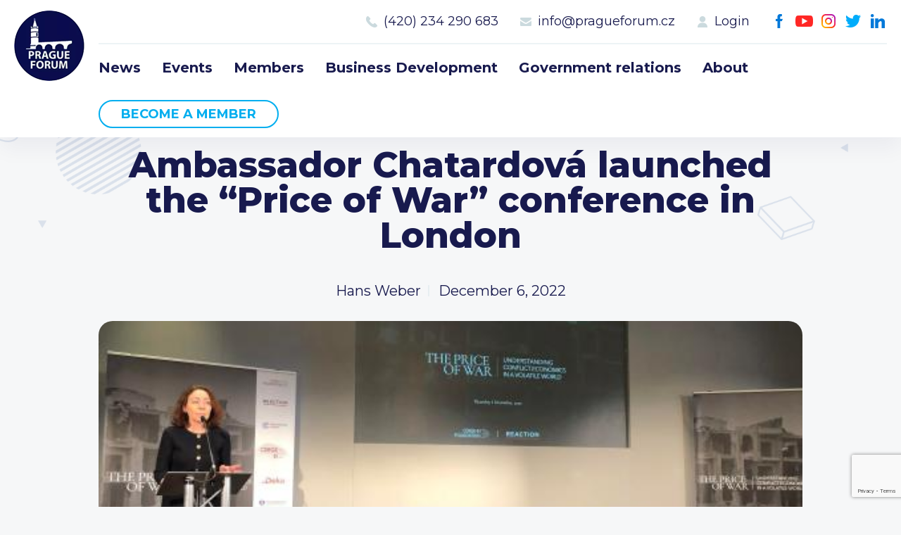

--- FILE ---
content_type: text/html; charset=UTF-8
request_url: https://www.pragueforum.cz/ambassador-chatardova-launched-the-price-of-war-conference-in-london/
body_size: 8084
content:
<!DOCTYPE html>
<html lang="en-GB">
<head>
<meta charset="UTF-8">
<meta http-equiv="X-UA-Compatible" content="IE=Edge"/>
<meta name="description" content="" />
<meta name="robots" content="all,index,follow" />
<meta name="viewport" content="width=device-width, initial-scale=1.0, shrink-to-fit=no" />
<meta name="format-detection" content="telephone=no" />
<meta name="HandheldFriendly" content="True"/>
<meta name="mobile-web-app-capable" content="yes" />
<meta name="apple-mobile-web-app-capable" content="yes" />
<meta name="apple-mobile-web-app-title" content="Prague Forum">
<meta name="application-name" content="Prague Forum">
<meta name="msapplication-TileColor" content="#050505">
<meta name="theme-color" content="#050505">
<link href="https://www.pragueforum.cz/wp-content/themes/pragueforum/img/favicon.png?v2" sizes="23x23" rel="icon" />
<title>Ambassador Chatardová launched the &#8220;Price of War&#8221; conference in London &#8211; Prague Forum</title>
<meta name='robots' content='max-image-preview:large' />
<link rel='dns-prefetch' href='//unpkg.com' />
<link rel="alternate" title="oEmbed (JSON)" type="application/json+oembed" href="https://www.pragueforum.cz/wp-json/oembed/1.0/embed?url=https%3A%2F%2Fwww.pragueforum.cz%2Fambassador-chatardova-launched-the-price-of-war-conference-in-london%2F&#038;lang=en" />
<link rel="alternate" title="oEmbed (XML)" type="text/xml+oembed" href="https://www.pragueforum.cz/wp-json/oembed/1.0/embed?url=https%3A%2F%2Fwww.pragueforum.cz%2Fambassador-chatardova-launched-the-price-of-war-conference-in-london%2F&#038;format=xml&#038;lang=en" />
<style id='wp-img-auto-sizes-contain-inline-css' type='text/css'>
img:is([sizes=auto i],[sizes^="auto," i]){contain-intrinsic-size:3000px 1500px}
/*# sourceURL=wp-img-auto-sizes-contain-inline-css */
</style>
<style id='wp-block-library-inline-css' type='text/css'>
:root{--wp-block-synced-color:#7a00df;--wp-block-synced-color--rgb:122,0,223;--wp-bound-block-color:var(--wp-block-synced-color);--wp-editor-canvas-background:#ddd;--wp-admin-theme-color:#007cba;--wp-admin-theme-color--rgb:0,124,186;--wp-admin-theme-color-darker-10:#006ba1;--wp-admin-theme-color-darker-10--rgb:0,107,160.5;--wp-admin-theme-color-darker-20:#005a87;--wp-admin-theme-color-darker-20--rgb:0,90,135;--wp-admin-border-width-focus:2px}@media (min-resolution:192dpi){:root{--wp-admin-border-width-focus:1.5px}}.wp-element-button{cursor:pointer}:root .has-very-light-gray-background-color{background-color:#eee}:root .has-very-dark-gray-background-color{background-color:#313131}:root .has-very-light-gray-color{color:#eee}:root .has-very-dark-gray-color{color:#313131}:root .has-vivid-green-cyan-to-vivid-cyan-blue-gradient-background{background:linear-gradient(135deg,#00d084,#0693e3)}:root .has-purple-crush-gradient-background{background:linear-gradient(135deg,#34e2e4,#4721fb 50%,#ab1dfe)}:root .has-hazy-dawn-gradient-background{background:linear-gradient(135deg,#faaca8,#dad0ec)}:root .has-subdued-olive-gradient-background{background:linear-gradient(135deg,#fafae1,#67a671)}:root .has-atomic-cream-gradient-background{background:linear-gradient(135deg,#fdd79a,#004a59)}:root .has-nightshade-gradient-background{background:linear-gradient(135deg,#330968,#31cdcf)}:root .has-midnight-gradient-background{background:linear-gradient(135deg,#020381,#2874fc)}:root{--wp--preset--font-size--normal:16px;--wp--preset--font-size--huge:42px}.has-regular-font-size{font-size:1em}.has-larger-font-size{font-size:2.625em}.has-normal-font-size{font-size:var(--wp--preset--font-size--normal)}.has-huge-font-size{font-size:var(--wp--preset--font-size--huge)}.has-text-align-center{text-align:center}.has-text-align-left{text-align:left}.has-text-align-right{text-align:right}.has-fit-text{white-space:nowrap!important}#end-resizable-editor-section{display:none}.aligncenter{clear:both}.items-justified-left{justify-content:flex-start}.items-justified-center{justify-content:center}.items-justified-right{justify-content:flex-end}.items-justified-space-between{justify-content:space-between}.screen-reader-text{border:0;clip-path:inset(50%);height:1px;margin:-1px;overflow:hidden;padding:0;position:absolute;width:1px;word-wrap:normal!important}.screen-reader-text:focus{background-color:#ddd;clip-path:none;color:#444;display:block;font-size:1em;height:auto;left:5px;line-height:normal;padding:15px 23px 14px;text-decoration:none;top:5px;width:auto;z-index:100000}html :where(.has-border-color){border-style:solid}html :where([style*=border-top-color]){border-top-style:solid}html :where([style*=border-right-color]){border-right-style:solid}html :where([style*=border-bottom-color]){border-bottom-style:solid}html :where([style*=border-left-color]){border-left-style:solid}html :where([style*=border-width]){border-style:solid}html :where([style*=border-top-width]){border-top-style:solid}html :where([style*=border-right-width]){border-right-style:solid}html :where([style*=border-bottom-width]){border-bottom-style:solid}html :where([style*=border-left-width]){border-left-style:solid}html :where(img[class*=wp-image-]){height:auto;max-width:100%}:where(figure){margin:0 0 1em}html :where(.is-position-sticky){--wp-admin--admin-bar--position-offset:var(--wp-admin--admin-bar--height,0px)}@media screen and (max-width:600px){html :where(.is-position-sticky){--wp-admin--admin-bar--position-offset:0px}}

/*# sourceURL=wp-block-library-inline-css */
</style>
<style id='classic-theme-styles-inline-css' type='text/css'>
/*! This file is auto-generated */
.wp-block-button__link{color:#fff;background-color:#32373c;border-radius:9999px;box-shadow:none;text-decoration:none;padding:calc(.667em + 2px) calc(1.333em + 2px);font-size:1.125em}.wp-block-file__button{background:#32373c;color:#fff;text-decoration:none}
/*# sourceURL=/wp-includes/css/classic-themes.min.css */
</style>
<style id='global-styles-inline-css' type='text/css'>
:root{--wp--preset--aspect-ratio--square: 1;--wp--preset--aspect-ratio--4-3: 4/3;--wp--preset--aspect-ratio--3-4: 3/4;--wp--preset--aspect-ratio--3-2: 3/2;--wp--preset--aspect-ratio--2-3: 2/3;--wp--preset--aspect-ratio--16-9: 16/9;--wp--preset--aspect-ratio--9-16: 9/16;--wp--preset--color--black: #000000;--wp--preset--color--cyan-bluish-gray: #abb8c3;--wp--preset--color--white: #ffffff;--wp--preset--color--pale-pink: #f78da7;--wp--preset--color--vivid-red: #cf2e2e;--wp--preset--color--luminous-vivid-orange: #ff6900;--wp--preset--color--luminous-vivid-amber: #fcb900;--wp--preset--color--light-green-cyan: #7bdcb5;--wp--preset--color--vivid-green-cyan: #00d084;--wp--preset--color--pale-cyan-blue: #8ed1fc;--wp--preset--color--vivid-cyan-blue: #0693e3;--wp--preset--color--vivid-purple: #9b51e0;--wp--preset--gradient--vivid-cyan-blue-to-vivid-purple: linear-gradient(135deg,rgb(6,147,227) 0%,rgb(155,81,224) 100%);--wp--preset--gradient--light-green-cyan-to-vivid-green-cyan: linear-gradient(135deg,rgb(122,220,180) 0%,rgb(0,208,130) 100%);--wp--preset--gradient--luminous-vivid-amber-to-luminous-vivid-orange: linear-gradient(135deg,rgb(252,185,0) 0%,rgb(255,105,0) 100%);--wp--preset--gradient--luminous-vivid-orange-to-vivid-red: linear-gradient(135deg,rgb(255,105,0) 0%,rgb(207,46,46) 100%);--wp--preset--gradient--very-light-gray-to-cyan-bluish-gray: linear-gradient(135deg,rgb(238,238,238) 0%,rgb(169,184,195) 100%);--wp--preset--gradient--cool-to-warm-spectrum: linear-gradient(135deg,rgb(74,234,220) 0%,rgb(151,120,209) 20%,rgb(207,42,186) 40%,rgb(238,44,130) 60%,rgb(251,105,98) 80%,rgb(254,248,76) 100%);--wp--preset--gradient--blush-light-purple: linear-gradient(135deg,rgb(255,206,236) 0%,rgb(152,150,240) 100%);--wp--preset--gradient--blush-bordeaux: linear-gradient(135deg,rgb(254,205,165) 0%,rgb(254,45,45) 50%,rgb(107,0,62) 100%);--wp--preset--gradient--luminous-dusk: linear-gradient(135deg,rgb(255,203,112) 0%,rgb(199,81,192) 50%,rgb(65,88,208) 100%);--wp--preset--gradient--pale-ocean: linear-gradient(135deg,rgb(255,245,203) 0%,rgb(182,227,212) 50%,rgb(51,167,181) 100%);--wp--preset--gradient--electric-grass: linear-gradient(135deg,rgb(202,248,128) 0%,rgb(113,206,126) 100%);--wp--preset--gradient--midnight: linear-gradient(135deg,rgb(2,3,129) 0%,rgb(40,116,252) 100%);--wp--preset--font-size--small: 13px;--wp--preset--font-size--medium: 20px;--wp--preset--font-size--large: 36px;--wp--preset--font-size--x-large: 42px;--wp--preset--spacing--20: 0.44rem;--wp--preset--spacing--30: 0.67rem;--wp--preset--spacing--40: 1rem;--wp--preset--spacing--50: 1.5rem;--wp--preset--spacing--60: 2.25rem;--wp--preset--spacing--70: 3.38rem;--wp--preset--spacing--80: 5.06rem;--wp--preset--shadow--natural: 6px 6px 9px rgba(0, 0, 0, 0.2);--wp--preset--shadow--deep: 12px 12px 50px rgba(0, 0, 0, 0.4);--wp--preset--shadow--sharp: 6px 6px 0px rgba(0, 0, 0, 0.2);--wp--preset--shadow--outlined: 6px 6px 0px -3px rgb(255, 255, 255), 6px 6px rgb(0, 0, 0);--wp--preset--shadow--crisp: 6px 6px 0px rgb(0, 0, 0);}:where(.is-layout-flex){gap: 0.5em;}:where(.is-layout-grid){gap: 0.5em;}body .is-layout-flex{display: flex;}.is-layout-flex{flex-wrap: wrap;align-items: center;}.is-layout-flex > :is(*, div){margin: 0;}body .is-layout-grid{display: grid;}.is-layout-grid > :is(*, div){margin: 0;}:where(.wp-block-columns.is-layout-flex){gap: 2em;}:where(.wp-block-columns.is-layout-grid){gap: 2em;}:where(.wp-block-post-template.is-layout-flex){gap: 1.25em;}:where(.wp-block-post-template.is-layout-grid){gap: 1.25em;}.has-black-color{color: var(--wp--preset--color--black) !important;}.has-cyan-bluish-gray-color{color: var(--wp--preset--color--cyan-bluish-gray) !important;}.has-white-color{color: var(--wp--preset--color--white) !important;}.has-pale-pink-color{color: var(--wp--preset--color--pale-pink) !important;}.has-vivid-red-color{color: var(--wp--preset--color--vivid-red) !important;}.has-luminous-vivid-orange-color{color: var(--wp--preset--color--luminous-vivid-orange) !important;}.has-luminous-vivid-amber-color{color: var(--wp--preset--color--luminous-vivid-amber) !important;}.has-light-green-cyan-color{color: var(--wp--preset--color--light-green-cyan) !important;}.has-vivid-green-cyan-color{color: var(--wp--preset--color--vivid-green-cyan) !important;}.has-pale-cyan-blue-color{color: var(--wp--preset--color--pale-cyan-blue) !important;}.has-vivid-cyan-blue-color{color: var(--wp--preset--color--vivid-cyan-blue) !important;}.has-vivid-purple-color{color: var(--wp--preset--color--vivid-purple) !important;}.has-black-background-color{background-color: var(--wp--preset--color--black) !important;}.has-cyan-bluish-gray-background-color{background-color: var(--wp--preset--color--cyan-bluish-gray) !important;}.has-white-background-color{background-color: var(--wp--preset--color--white) !important;}.has-pale-pink-background-color{background-color: var(--wp--preset--color--pale-pink) !important;}.has-vivid-red-background-color{background-color: var(--wp--preset--color--vivid-red) !important;}.has-luminous-vivid-orange-background-color{background-color: var(--wp--preset--color--luminous-vivid-orange) !important;}.has-luminous-vivid-amber-background-color{background-color: var(--wp--preset--color--luminous-vivid-amber) !important;}.has-light-green-cyan-background-color{background-color: var(--wp--preset--color--light-green-cyan) !important;}.has-vivid-green-cyan-background-color{background-color: var(--wp--preset--color--vivid-green-cyan) !important;}.has-pale-cyan-blue-background-color{background-color: var(--wp--preset--color--pale-cyan-blue) !important;}.has-vivid-cyan-blue-background-color{background-color: var(--wp--preset--color--vivid-cyan-blue) !important;}.has-vivid-purple-background-color{background-color: var(--wp--preset--color--vivid-purple) !important;}.has-black-border-color{border-color: var(--wp--preset--color--black) !important;}.has-cyan-bluish-gray-border-color{border-color: var(--wp--preset--color--cyan-bluish-gray) !important;}.has-white-border-color{border-color: var(--wp--preset--color--white) !important;}.has-pale-pink-border-color{border-color: var(--wp--preset--color--pale-pink) !important;}.has-vivid-red-border-color{border-color: var(--wp--preset--color--vivid-red) !important;}.has-luminous-vivid-orange-border-color{border-color: var(--wp--preset--color--luminous-vivid-orange) !important;}.has-luminous-vivid-amber-border-color{border-color: var(--wp--preset--color--luminous-vivid-amber) !important;}.has-light-green-cyan-border-color{border-color: var(--wp--preset--color--light-green-cyan) !important;}.has-vivid-green-cyan-border-color{border-color: var(--wp--preset--color--vivid-green-cyan) !important;}.has-pale-cyan-blue-border-color{border-color: var(--wp--preset--color--pale-cyan-blue) !important;}.has-vivid-cyan-blue-border-color{border-color: var(--wp--preset--color--vivid-cyan-blue) !important;}.has-vivid-purple-border-color{border-color: var(--wp--preset--color--vivid-purple) !important;}.has-vivid-cyan-blue-to-vivid-purple-gradient-background{background: var(--wp--preset--gradient--vivid-cyan-blue-to-vivid-purple) !important;}.has-light-green-cyan-to-vivid-green-cyan-gradient-background{background: var(--wp--preset--gradient--light-green-cyan-to-vivid-green-cyan) !important;}.has-luminous-vivid-amber-to-luminous-vivid-orange-gradient-background{background: var(--wp--preset--gradient--luminous-vivid-amber-to-luminous-vivid-orange) !important;}.has-luminous-vivid-orange-to-vivid-red-gradient-background{background: var(--wp--preset--gradient--luminous-vivid-orange-to-vivid-red) !important;}.has-very-light-gray-to-cyan-bluish-gray-gradient-background{background: var(--wp--preset--gradient--very-light-gray-to-cyan-bluish-gray) !important;}.has-cool-to-warm-spectrum-gradient-background{background: var(--wp--preset--gradient--cool-to-warm-spectrum) !important;}.has-blush-light-purple-gradient-background{background: var(--wp--preset--gradient--blush-light-purple) !important;}.has-blush-bordeaux-gradient-background{background: var(--wp--preset--gradient--blush-bordeaux) !important;}.has-luminous-dusk-gradient-background{background: var(--wp--preset--gradient--luminous-dusk) !important;}.has-pale-ocean-gradient-background{background: var(--wp--preset--gradient--pale-ocean) !important;}.has-electric-grass-gradient-background{background: var(--wp--preset--gradient--electric-grass) !important;}.has-midnight-gradient-background{background: var(--wp--preset--gradient--midnight) !important;}.has-small-font-size{font-size: var(--wp--preset--font-size--small) !important;}.has-medium-font-size{font-size: var(--wp--preset--font-size--medium) !important;}.has-large-font-size{font-size: var(--wp--preset--font-size--large) !important;}.has-x-large-font-size{font-size: var(--wp--preset--font-size--x-large) !important;}
/*# sourceURL=global-styles-inline-css */
</style>

<link rel='stylesheet' id='contact-form-7-css' href='https://www.pragueforum.cz/wp-content/plugins/contact-form-7/includes/css/styles.css?ver=6.1.5' type='text/css' media='all' />
<link rel='stylesheet' id='styledefault-css' href='https://www.pragueforum.cz/wp-content/themes/pragueforum/css/screen.css?v1771890636&#038;ver=6.9.1' type='text/css' media='all' />
<script type="text/javascript" src="https://www.pragueforum.cz/wp-includes/js/jquery/jquery.min.js?ver=3.7.1" id="jquery-core-js"></script>
<script type="text/javascript" src="https://www.pragueforum.cz/wp-includes/js/jquery/jquery-migrate.min.js?ver=3.4.1" id="jquery-migrate-js"></script>
<script type="text/javascript" src="https://www.pragueforum.cz/wp-content/themes/pragueforum/js/jquery-3.5.1.min.js?ver=d7b4940acca3a2f4b0af7866bcef3a7c" id="jquery-min-js"></script>
<link rel="https://api.w.org/" href="https://www.pragueforum.cz/wp-json/" /><link rel="alternate" title="JSON" type="application/json" href="https://www.pragueforum.cz/wp-json/wp/v2/posts/19628" /><link rel="canonical" href="https://www.pragueforum.cz/ambassador-chatardova-launched-the-price-of-war-conference-in-london/" />
</head>
<body data-rsssl=1>
	<!-- Page -->
	<div class="page ">

		<!-- Header -->
		<div class="fix">
			<div class="over">
				<div class="header">
					<div class="bg">
						<div class="inner">
							<a href="https://www.pragueforum.cz" class="logo">Prague Forum</a>
							<a class="ic_menu">Menu</a>
							<div class="fright">
								<div class="social-menu"><ul><li id="menu-item-17" class="ic_fb menu-item menu-item-type-custom menu-item-object-custom menu-item-17"><a target="_blank" href="https://www.facebook.com/PRAGUEFORUMS">Facebook</a></li>
<li id="menu-item-18" class="ic_yt menu-item menu-item-type-custom menu-item-object-custom menu-item-18"><a target="_blank" href="https://www.youtube.com/channel/UCH3WsG2TnzUqnMVL-G9mmbQ">Youtube</a></li>
<li id="menu-item-19" class="ic_ig menu-item menu-item-type-custom menu-item-object-custom menu-item-19"><a target="_blank" href="https://www.instagram.com/pragueforum">Instagram</a></li>
<li id="menu-item-20" class="ic_tw menu-item menu-item-type-custom menu-item-object-custom menu-item-20"><a target="_blank" href="https://twitter.com/PRAGUEFORUMS">Twitter</a></li>
<li id="menu-item-21" class="ic_in menu-item menu-item-type-custom menu-item-object-custom menu-item-21"><a target="_blank" href="https://www.linkedin.com/company/prague-forum">LinkedIn</a></li>
</ul></div>								<div class="contact-menu"><ul><li id="menu-item-26" class="call menu-item menu-item-type-custom menu-item-object-custom menu-item-26"><a href="#">Call us 8-16</a></li>
<li id="menu-item-22" class="ic_tel menu-item menu-item-type-custom menu-item-object-custom menu-item-22"><a href="tel:420234290683">(420) 234 290 683</a></li>
<li id="menu-item-23" class="ic_mail menu-item menu-item-type-custom menu-item-object-custom menu-item-23"><a href="mailto:info@pragueforum.cz">info@pragueforum.cz</a></li>
<li id="menu-item-24" class="ic_login menu-item menu-item-type-custom menu-item-object-custom menu-item-24"><a href="#login">Login</a></li>
</ul></div>								<div class="clear"></div>
								<div class="menu"><ul><li id="menu-item-15" class="menu-item menu-item-type-taxonomy menu-item-object-category current-post-ancestor current-menu-parent current-post-parent menu-item-15"><a href="https://www.pragueforum.cz/news/">News</a></li>
<li id="menu-item-112" class="menu-item menu-item-type-post_type_archive menu-item-object-events menu-item-112"><a href="https://www.pragueforum.cz/events/">Events</a></li>
<li id="menu-item-82" class="menu-item menu-item-type-post_type menu-item-object-page menu-item-82"><a href="https://www.pragueforum.cz/members/">Members</a></li>
<li id="menu-item-85" class="menu-item menu-item-type-post_type menu-item-object-activities menu-item-85"><a href="https://www.pragueforum.cz/activities/business-development/">Business Development</a></li>
<li id="menu-item-84" class="menu-item menu-item-type-post_type menu-item-object-activities menu-item-84"><a href="https://www.pragueforum.cz/activities/government-relations/">Government relations</a></li>
<li id="menu-item-76" class="menu-item menu-item-type-post_type menu-item-object-page menu-item-76"><a href="https://www.pragueforum.cz/about/">About</a></li>
<li id="menu-item-25" class="button olayer menu-item menu-item-type-custom menu-item-object-custom menu-item-25"><a href="#become-a-member">Become a member</a></li>
</ul></div>							</div>
						</div>
					</div>
				</div>
			</div>
		</div>
		<!-- End Header -->


		<!-- Content -->
		<div class="content">
<!-- Single -->
<div class="single singlepost">
	<div class="bg">
		<div class="inner">
			<h2>Ambassador Chatardová launched the &#8220;Price of War&#8221; conference in London</h2>
			<ul class="navi">
				<li>Hans Weber</li>
				<li>December 6, 2022</li>
			</ul>
		</div>
				<div class="inner">
			<div class="img" style="background-image: url('https://www.pragueforum.cz/wp-content/uploads/2022/12/4871751_2959651__317627894_1149908765895958_8336372793566323170_n___profile.jpg')"></div>
		</div>
				<div class="inner txt">
			<p class="article_perex"><span class="x13faqbe x193iq5w x1943h6x x1cpjm7i x1fgarty x1gmr53x x1lliihq x1s928wv x1vvkbs x1xmvt09 x1yc453h x3x7a5m x6prxxf xeuugli xhkezso xo1l8bm xudqn12 xvq8zen xzsf02u">On Thursday December 1st in London, Ambassador Marie Chatardová launched a full day conference The Price of War – Understanding Conflict Economics in a Volatile World.</span></p>
<div class="article_body">
<p>The conference focused on various economic and political consequences of the Russian aggression in Ukraine and the shifting world order, including for example the impact on supply chains or investment. The list of speakers and panelists composed of top notch experts from various fields, as for example the acclaimed journalist and author Tim Marshall, University of Oxford’s Professor Peter Frankopan, Wall Street Journal’s Gerry Baker, Financial Times’ chief economic commentator Martin Wolf or Stanford University’s Professor Stephen Kotkin. The conference was organized on behalf of the CERGE-EI Foundation and CERGE-EI – the Center for Economic Research and Graduate Education &#8211; Economics Institute based in Prague.</p>
<p><a href="https://www.mzv.cz/london/en/what_s_new/ambassador_chatardova_launched_the_price.html"><strong>Source</strong></a></p>
</div>
		</div>
		<div class="inner">
			<div class="social-menu share">
				<h3 class="large">Share this post</h3>
				<ul>
					<li class="ic_fb"><a href="https://www.facebook.com/sharer/sharer.php?u=https://www.pragueforum.cz/ambassador-chatardova-launched-the-price-of-war-conference-in-london/">Facebook</a></li>
					<li class="ic_tw"><a href="https://twitter.com/intent/tweet?url=https://www.pragueforum.cz/ambassador-chatardova-launched-the-price-of-war-conference-in-london/&text=Ambassador Chatardová launched the &#8220;Price of War&#8221; conference in London">Twitter</a></li>
				</ul>
			</div>
		</div>

		<div class="inner">
			<h3 class="large fleft">Recent posts</h3>
						<a href="https://www.pragueforum.cz/news/" class="ic_arrow fright">See All</a>
		</div>
		<div class="posts">
							<div class="post">
					<div class="img" style="background-image: url('https://www.pragueforum.cz/wp-content/uploads/2026/02/IMG_8155-scaled.jpeg')"></div>					<ul>
						<li>Hans Weber</li>
						<li>February 20, 2026</li>
					</ul>
					<h3>President Petr Pavel Receives Credentials of Four New Ambassadors at Prague Castle</h3>
					<span class="more"></span>
					<a href="https://www.pragueforum.cz/president-petr-pavel-receives-credentials-of-four-new-ambassadors-at-prague-castle/" class="abs"></a>
				</div>
							<div class="post">
					<div class="img" style="background-image: url('https://www.pragueforum.cz/wp-content/uploads/2026/02/Politische-Spannung-im-Gesprach.jpeg')"></div>					<ul>
						<li>Hans Weber</li>
						<li>February 18, 2026</li>
					</ul>
					<h3>Petr Macinka vs. the Eternal Lecturer</h3>
					<span class="more"></span>
					<a href="https://www.pragueforum.cz/petr-macinka-vs-the-eternal-lecturer/" class="abs"></a>
				</div>
							<div class="post">
					<div class="img" style="background-image: url('https://www.pragueforum.cz/wp-content/uploads/2026/02/Ehrung-von-Robert-Duvall.png')"></div>					<ul>
						<li>Hans Weber</li>
						<li>February 18, 2026</li>
					</ul>
					<h3>Robert Selden Duvall (1931–2026)</h3>
					<span class="more"></span>
					<a href="https://www.pragueforum.cz/robert-selden-duvall-1931-2026/" class="abs"></a>
				</div>
					</div>

	</div>
</div>
<!-- End Single -->

<!-- Joinus -->
<div class="joinus">
	<div class="tag" id="join-us"></div>
	<div class="bg">
		<div class="inner">
			<h4>Prague Forum Membership</h4>
<h2>Join us</h2>
<p>Be part of building bridges and channels to engage all the international key voices and decision makers living in the Czech Republic.</p>
      <a href="#become-a-member" class="btn openlayer">Become a member</a>
		</div>
	</div>
</div>
<!-- End Joinus -->

		</div>
		<!-- End Content -->

		<!-- Footer -->
		<div class="footer">
			<div class="bg">
				<div class="col40">
					<div class="inner">
						<h3>Prague Forum</h3>
						<a href="https://www.pragueforum.cz" class="logo">Prague Forum</a>
						<p>The forum members are invited to join this exclusive, voluntary executive forum initiative to help discuss and shape the future.</p>
						<div class="clear"></div>
						<a href="#become-a-member" class="btn border openlayer">Become a member</a>
					</div>
				</div>
				<div class="col60">
					<div class="col33">
						<div class="inner">
																<h3>Sitemap</h3>
								<div class="menu"><ul><li class="menu-item menu-item-type-taxonomy menu-item-object-category current-post-ancestor current-menu-parent current-post-parent menu-item-15"><a href="https://www.pragueforum.cz/news/">News</a></li>
<li class="menu-item menu-item-type-post_type_archive menu-item-object-events menu-item-112"><a href="https://www.pragueforum.cz/events/">Events</a></li>
<li class="menu-item menu-item-type-post_type menu-item-object-page menu-item-82"><a href="https://www.pragueforum.cz/members/">Members</a></li>
<li class="menu-item menu-item-type-post_type menu-item-object-activities menu-item-85"><a href="https://www.pragueforum.cz/activities/business-development/">Business Development</a></li>
<li class="menu-item menu-item-type-post_type menu-item-object-activities menu-item-84"><a href="https://www.pragueforum.cz/activities/government-relations/">Government relations</a></li>
<li class="menu-item menu-item-type-post_type menu-item-object-page menu-item-76"><a href="https://www.pragueforum.cz/about/">About</a></li>
<li class="button olayer menu-item menu-item-type-custom menu-item-object-custom menu-item-25"><a href="#become-a-member">Become a member</a></li>
</ul></div>						</div>
					</div>
					<div class="col33">
						<div class="inner">
																<h3>Members</h3>
								<div class="member-menu"><ul><li id="menu-item-122" class="menu-item menu-item-type-post_type menu-item-object-page menu-item-122"><a href="https://www.pragueforum.cz/members/">Current members</a></li>
<li id="menu-item-124" class="menu-item menu-item-type-custom menu-item-object-custom menu-item-124"><a href="/members/#membership">Type of membership</a></li>
<li id="menu-item-123" class="olayer menu-item menu-item-type-custom menu-item-object-custom menu-item-123"><a href="#become-a-member">Become a member</a></li>
</ul></div>						</div>
					</div>
					<div class="col33">
						<div class="inner">
																<h3>Contact us</h3>
								<div class="contact-menu"><ul><li class="call menu-item menu-item-type-custom menu-item-object-custom menu-item-26"><a href="#">Call us 8-16</a></li>
<li class="ic_tel menu-item menu-item-type-custom menu-item-object-custom menu-item-22"><a href="tel:420234290683">(420) 234 290 683</a></li>
<li class="ic_mail menu-item menu-item-type-custom menu-item-object-custom menu-item-23"><a href="mailto:info@pragueforum.cz">info@pragueforum.cz</a></li>
<li class="ic_login menu-item menu-item-type-custom menu-item-object-custom menu-item-24"><a href="#login">Login</a></li>
</ul></div>						</div>
						<div class="inner">
							<div class="social-menu"><ul><li class="ic_fb menu-item menu-item-type-custom menu-item-object-custom menu-item-17"><a target="_blank" href="https://www.facebook.com/PRAGUEFORUMS">Facebook</a></li>
<li class="ic_yt menu-item menu-item-type-custom menu-item-object-custom menu-item-18"><a target="_blank" href="https://www.youtube.com/channel/UCH3WsG2TnzUqnMVL-G9mmbQ">Youtube</a></li>
<li class="ic_ig menu-item menu-item-type-custom menu-item-object-custom menu-item-19"><a target="_blank" href="https://www.instagram.com/pragueforum">Instagram</a></li>
<li class="ic_tw menu-item menu-item-type-custom menu-item-object-custom menu-item-20"><a target="_blank" href="https://twitter.com/PRAGUEFORUMS">Twitter</a></li>
<li class="ic_in menu-item menu-item-type-custom menu-item-object-custom menu-item-21"><a target="_blank" href="https://www.linkedin.com/company/prague-forum">LinkedIn</a></li>
</ul></div>						</div>
					</div>
				</div>
				<div class="inner">
					<p class="copy">&copy; 2026 Prague Forum, All rights reserved</a>
				</div>
			</div>
			<link rel="stylesheet" href="https://finley.agency/files/finley.css" type="text/css" media="all" />
			<div class="createdbyfinley invert">
			  <a href="https://finley.agency" target="_blank">Created by <img src="https://finley.agency/files/finley-logo-white.png" alt="Finley Agency" /></a>
			</div>
		</div>
		<!-- End Footer -->

	</div>
	<!-- End Page -->

			<!-- Layer -->
			<div class="layer" id="become-a-member">
				<div class="closelayer close_layer">
				</div>
				<div class="over">
				<div class="box">
					<div class="img" style="background-image:url('https://www.pragueforum.cz/wp-content/uploads/2022/03/layer_img.jpg')"></div>
					<div class="cont">
						<div class="inner">
							<h4>Prague Forum Membership</h4>
<h2>Join us</h2>
<p>
<div class="wpcf7 no-js" id="wpcf7-f8-o1" lang="cs-CZ" dir="ltr" data-wpcf7-id="8">
<div class="screen-reader-response"><p role="status" aria-live="polite" aria-atomic="true"></p> <ul></ul></div>
<form action="/ambassador-chatardova-launched-the-price-of-war-conference-in-london/#wpcf7-f8-o1" method="post" class="wpcf7-form init" aria-label="Kontaktní formulář" novalidate="novalidate" data-status="init">
<fieldset class="hidden-fields-container"><input type="hidden" name="_wpcf7" value="8" /><input type="hidden" name="_wpcf7_version" value="6.1.5" /><input type="hidden" name="_wpcf7_locale" value="cs_CZ" /><input type="hidden" name="_wpcf7_unit_tag" value="wpcf7-f8-o1" /><input type="hidden" name="_wpcf7_container_post" value="0" /><input type="hidden" name="_wpcf7_posted_data_hash" value="" /><input type="hidden" name="_wpcf7_recaptcha_response" value="" />
</fieldset>
<div class="form">
	<div class="inner">
		<p><label>Your name</label><span class="wpcf7-form-control-wrap" data-name="your-name"><input size="40" maxlength="400" class="wpcf7-form-control wpcf7-text wpcf7-validates-as-required" aria-required="true" aria-invalid="false" value="" type="text" name="your-name" /></span>
		</p>
	</div>
	<div class="inner">
		<p><label>Your email</label><span class="wpcf7-form-control-wrap" data-name="your-email"><input size="40" maxlength="400" class="wpcf7-form-control wpcf7-email wpcf7-validates-as-required wpcf7-text wpcf7-validates-as-email" aria-required="true" aria-invalid="false" value="" type="email" name="your-email" /></span>
		</p>
	</div>
	<div class="inner">
		<p><label>Company name</label><span class="wpcf7-form-control-wrap" data-name="company-name"><input size="40" maxlength="400" class="wpcf7-form-control wpcf7-text wpcf7-validates-as-required" aria-required="true" aria-invalid="false" value="" type="text" name="company-name" /></span>
		</p>
	</div>
	<div class="inner">
		<p><label>Address</label><span class="wpcf7-form-control-wrap" data-name="address"><input size="40" maxlength="400" class="wpcf7-form-control wpcf7-text wpcf7-validates-as-required" aria-required="true" aria-invalid="false" value="" type="text" name="address" /></span>
		</p>
	</div>
	<div class="inner">
		<p><label>Phone</label><span class="wpcf7-form-control-wrap" data-name="phone"><input size="40" maxlength="400" class="wpcf7-form-control wpcf7-tel wpcf7-validates-as-required wpcf7-text wpcf7-validates-as-tel" aria-required="true" aria-invalid="false" value="" type="tel" name="phone" /></span>
		</p>
	</div>
	<div class="inner">
		<p><span class="wpcf7-form-control-wrap" data-name="acceptance-665"><span class="wpcf7-form-control wpcf7-acceptance"><span class="wpcf7-list-item"><label><input type="checkbox" name="acceptance-665" value="1" aria-invalid="false" /><span class="wpcf7-list-item-label">I agree with <a href="/gdpr/" target="_blank"">GDPR</a>.</span></label></span></span></span>
		</p>
	</div>
	<div class="inner">
		<p><button class="btn wpcf7-submit">Become a member</button>
		</p>
	</div>
</div><div class="wpcf7-response-output" aria-hidden="true"></div>
</form>
</div>
</p>
						</div>
					</div>
					<a class="ic_close close_layer">Close</a>
				</div>
				</div>
			</div>
			<!-- End Layer -->

<script type="speculationrules">
{"prefetch":[{"source":"document","where":{"and":[{"href_matches":"/*"},{"not":{"href_matches":["/wp-*.php","/wp-admin/*","/wp-content/uploads/*","/wp-content/*","/wp-content/plugins/*","/wp-content/themes/pragueforum/*","/*\\?(.+)"]}},{"not":{"selector_matches":"a[rel~=\"nofollow\"]"}},{"not":{"selector_matches":".no-prefetch, .no-prefetch a"}}]},"eagerness":"conservative"}]}
</script>
<script type="text/javascript" src="https://www.pragueforum.cz/wp-includes/js/dist/hooks.min.js?ver=dd5603f07f9220ed27f1" id="wp-hooks-js"></script>
<script type="text/javascript" src="https://www.pragueforum.cz/wp-includes/js/dist/i18n.min.js?ver=c26c3dc7bed366793375" id="wp-i18n-js"></script>
<script type="text/javascript" id="wp-i18n-js-after">
/* <![CDATA[ */
wp.i18n.setLocaleData( { 'text direction\u0004ltr': [ 'ltr' ] } );
//# sourceURL=wp-i18n-js-after
/* ]]> */
</script>
<script type="text/javascript" src="https://www.pragueforum.cz/wp-content/plugins/contact-form-7/includes/swv/js/index.js?ver=6.1.5" id="swv-js"></script>
<script type="text/javascript" id="contact-form-7-js-translations">
/* <![CDATA[ */
( function( domain, translations ) {
	var localeData = translations.locale_data[ domain ] || translations.locale_data.messages;
	localeData[""].domain = domain;
	wp.i18n.setLocaleData( localeData, domain );
} )( "contact-form-7", {"translation-revision-date":"2024-05-21 11:58:24+0000","generator":"GlotPress\/4.0.1","domain":"messages","locale_data":{"messages":{"":{"domain":"messages","plural-forms":"nplurals=2; plural=n != 1;","lang":"en_GB"},"Error:":["Error:"]}},"comment":{"reference":"includes\/js\/index.js"}} );
//# sourceURL=contact-form-7-js-translations
/* ]]> */
</script>
<script type="text/javascript" id="contact-form-7-js-before">
/* <![CDATA[ */
var wpcf7 = {
    "api": {
        "root": "https:\/\/www.pragueforum.cz\/wp-json\/",
        "namespace": "contact-form-7\/v1"
    }
};
//# sourceURL=contact-form-7-js-before
/* ]]> */
</script>
<script type="text/javascript" src="https://www.pragueforum.cz/wp-content/plugins/contact-form-7/includes/js/index.js?ver=6.1.5" id="contact-form-7-js"></script>
<script type="text/javascript" src="https://www.pragueforum.cz/wp-content/themes/pragueforum/js/jquery.js?v1771890636&amp;ver=6.9.1" id="main-js-js"></script>
<script type="text/javascript" src="https://unpkg.com/swiper@7/swiper-bundle.min.js?ver=d7b4940acca3a2f4b0af7866bcef3a7c" id="swiper-js-js"></script>
<script type="text/javascript" src="https://www.google.com/recaptcha/api.js?render=6LeLUhArAAAAAOiO4pKGMwfwvZf6OyzBvmqz9J3a&amp;ver=3.0" id="google-recaptcha-js"></script>
<script type="text/javascript" src="https://www.pragueforum.cz/wp-includes/js/dist/vendor/wp-polyfill.min.js?ver=3.15.0" id="wp-polyfill-js"></script>
<script type="text/javascript" id="wpcf7-recaptcha-js-before">
/* <![CDATA[ */
var wpcf7_recaptcha = {
    "sitekey": "6LeLUhArAAAAAOiO4pKGMwfwvZf6OyzBvmqz9J3a",
    "actions": {
        "homepage": "homepage",
        "contactform": "contactform"
    }
};
//# sourceURL=wpcf7-recaptcha-js-before
/* ]]> */
</script>
<script type="text/javascript" src="https://www.pragueforum.cz/wp-content/plugins/contact-form-7/modules/recaptcha/index.js?ver=6.1.5" id="wpcf7-recaptcha-js"></script>
<style>html {margin-top:0!important;}</style>
</body>
</html>


--- FILE ---
content_type: text/html; charset=utf-8
request_url: https://www.google.com/recaptcha/api2/anchor?ar=1&k=6LeLUhArAAAAAOiO4pKGMwfwvZf6OyzBvmqz9J3a&co=aHR0cHM6Ly93d3cucHJhZ3VlZm9ydW0uY3o6NDQz&hl=en&v=vUgXt_KV952_-5BB2jjloYzl&size=invisible&anchor-ms=20000&execute-ms=30000&cb=a9ykgfvg13yj
body_size: 48691
content:
<!DOCTYPE HTML><html dir="ltr" lang="en"><head><meta http-equiv="Content-Type" content="text/html; charset=UTF-8">
<meta http-equiv="X-UA-Compatible" content="IE=edge">
<title>reCAPTCHA</title>
<style type="text/css">
/* cyrillic-ext */
@font-face {
  font-family: 'Roboto';
  font-style: normal;
  font-weight: 400;
  font-stretch: 100%;
  src: url(//fonts.gstatic.com/s/roboto/v48/KFO7CnqEu92Fr1ME7kSn66aGLdTylUAMa3GUBHMdazTgWw.woff2) format('woff2');
  unicode-range: U+0460-052F, U+1C80-1C8A, U+20B4, U+2DE0-2DFF, U+A640-A69F, U+FE2E-FE2F;
}
/* cyrillic */
@font-face {
  font-family: 'Roboto';
  font-style: normal;
  font-weight: 400;
  font-stretch: 100%;
  src: url(//fonts.gstatic.com/s/roboto/v48/KFO7CnqEu92Fr1ME7kSn66aGLdTylUAMa3iUBHMdazTgWw.woff2) format('woff2');
  unicode-range: U+0301, U+0400-045F, U+0490-0491, U+04B0-04B1, U+2116;
}
/* greek-ext */
@font-face {
  font-family: 'Roboto';
  font-style: normal;
  font-weight: 400;
  font-stretch: 100%;
  src: url(//fonts.gstatic.com/s/roboto/v48/KFO7CnqEu92Fr1ME7kSn66aGLdTylUAMa3CUBHMdazTgWw.woff2) format('woff2');
  unicode-range: U+1F00-1FFF;
}
/* greek */
@font-face {
  font-family: 'Roboto';
  font-style: normal;
  font-weight: 400;
  font-stretch: 100%;
  src: url(//fonts.gstatic.com/s/roboto/v48/KFO7CnqEu92Fr1ME7kSn66aGLdTylUAMa3-UBHMdazTgWw.woff2) format('woff2');
  unicode-range: U+0370-0377, U+037A-037F, U+0384-038A, U+038C, U+038E-03A1, U+03A3-03FF;
}
/* math */
@font-face {
  font-family: 'Roboto';
  font-style: normal;
  font-weight: 400;
  font-stretch: 100%;
  src: url(//fonts.gstatic.com/s/roboto/v48/KFO7CnqEu92Fr1ME7kSn66aGLdTylUAMawCUBHMdazTgWw.woff2) format('woff2');
  unicode-range: U+0302-0303, U+0305, U+0307-0308, U+0310, U+0312, U+0315, U+031A, U+0326-0327, U+032C, U+032F-0330, U+0332-0333, U+0338, U+033A, U+0346, U+034D, U+0391-03A1, U+03A3-03A9, U+03B1-03C9, U+03D1, U+03D5-03D6, U+03F0-03F1, U+03F4-03F5, U+2016-2017, U+2034-2038, U+203C, U+2040, U+2043, U+2047, U+2050, U+2057, U+205F, U+2070-2071, U+2074-208E, U+2090-209C, U+20D0-20DC, U+20E1, U+20E5-20EF, U+2100-2112, U+2114-2115, U+2117-2121, U+2123-214F, U+2190, U+2192, U+2194-21AE, U+21B0-21E5, U+21F1-21F2, U+21F4-2211, U+2213-2214, U+2216-22FF, U+2308-230B, U+2310, U+2319, U+231C-2321, U+2336-237A, U+237C, U+2395, U+239B-23B7, U+23D0, U+23DC-23E1, U+2474-2475, U+25AF, U+25B3, U+25B7, U+25BD, U+25C1, U+25CA, U+25CC, U+25FB, U+266D-266F, U+27C0-27FF, U+2900-2AFF, U+2B0E-2B11, U+2B30-2B4C, U+2BFE, U+3030, U+FF5B, U+FF5D, U+1D400-1D7FF, U+1EE00-1EEFF;
}
/* symbols */
@font-face {
  font-family: 'Roboto';
  font-style: normal;
  font-weight: 400;
  font-stretch: 100%;
  src: url(//fonts.gstatic.com/s/roboto/v48/KFO7CnqEu92Fr1ME7kSn66aGLdTylUAMaxKUBHMdazTgWw.woff2) format('woff2');
  unicode-range: U+0001-000C, U+000E-001F, U+007F-009F, U+20DD-20E0, U+20E2-20E4, U+2150-218F, U+2190, U+2192, U+2194-2199, U+21AF, U+21E6-21F0, U+21F3, U+2218-2219, U+2299, U+22C4-22C6, U+2300-243F, U+2440-244A, U+2460-24FF, U+25A0-27BF, U+2800-28FF, U+2921-2922, U+2981, U+29BF, U+29EB, U+2B00-2BFF, U+4DC0-4DFF, U+FFF9-FFFB, U+10140-1018E, U+10190-1019C, U+101A0, U+101D0-101FD, U+102E0-102FB, U+10E60-10E7E, U+1D2C0-1D2D3, U+1D2E0-1D37F, U+1F000-1F0FF, U+1F100-1F1AD, U+1F1E6-1F1FF, U+1F30D-1F30F, U+1F315, U+1F31C, U+1F31E, U+1F320-1F32C, U+1F336, U+1F378, U+1F37D, U+1F382, U+1F393-1F39F, U+1F3A7-1F3A8, U+1F3AC-1F3AF, U+1F3C2, U+1F3C4-1F3C6, U+1F3CA-1F3CE, U+1F3D4-1F3E0, U+1F3ED, U+1F3F1-1F3F3, U+1F3F5-1F3F7, U+1F408, U+1F415, U+1F41F, U+1F426, U+1F43F, U+1F441-1F442, U+1F444, U+1F446-1F449, U+1F44C-1F44E, U+1F453, U+1F46A, U+1F47D, U+1F4A3, U+1F4B0, U+1F4B3, U+1F4B9, U+1F4BB, U+1F4BF, U+1F4C8-1F4CB, U+1F4D6, U+1F4DA, U+1F4DF, U+1F4E3-1F4E6, U+1F4EA-1F4ED, U+1F4F7, U+1F4F9-1F4FB, U+1F4FD-1F4FE, U+1F503, U+1F507-1F50B, U+1F50D, U+1F512-1F513, U+1F53E-1F54A, U+1F54F-1F5FA, U+1F610, U+1F650-1F67F, U+1F687, U+1F68D, U+1F691, U+1F694, U+1F698, U+1F6AD, U+1F6B2, U+1F6B9-1F6BA, U+1F6BC, U+1F6C6-1F6CF, U+1F6D3-1F6D7, U+1F6E0-1F6EA, U+1F6F0-1F6F3, U+1F6F7-1F6FC, U+1F700-1F7FF, U+1F800-1F80B, U+1F810-1F847, U+1F850-1F859, U+1F860-1F887, U+1F890-1F8AD, U+1F8B0-1F8BB, U+1F8C0-1F8C1, U+1F900-1F90B, U+1F93B, U+1F946, U+1F984, U+1F996, U+1F9E9, U+1FA00-1FA6F, U+1FA70-1FA7C, U+1FA80-1FA89, U+1FA8F-1FAC6, U+1FACE-1FADC, U+1FADF-1FAE9, U+1FAF0-1FAF8, U+1FB00-1FBFF;
}
/* vietnamese */
@font-face {
  font-family: 'Roboto';
  font-style: normal;
  font-weight: 400;
  font-stretch: 100%;
  src: url(//fonts.gstatic.com/s/roboto/v48/KFO7CnqEu92Fr1ME7kSn66aGLdTylUAMa3OUBHMdazTgWw.woff2) format('woff2');
  unicode-range: U+0102-0103, U+0110-0111, U+0128-0129, U+0168-0169, U+01A0-01A1, U+01AF-01B0, U+0300-0301, U+0303-0304, U+0308-0309, U+0323, U+0329, U+1EA0-1EF9, U+20AB;
}
/* latin-ext */
@font-face {
  font-family: 'Roboto';
  font-style: normal;
  font-weight: 400;
  font-stretch: 100%;
  src: url(//fonts.gstatic.com/s/roboto/v48/KFO7CnqEu92Fr1ME7kSn66aGLdTylUAMa3KUBHMdazTgWw.woff2) format('woff2');
  unicode-range: U+0100-02BA, U+02BD-02C5, U+02C7-02CC, U+02CE-02D7, U+02DD-02FF, U+0304, U+0308, U+0329, U+1D00-1DBF, U+1E00-1E9F, U+1EF2-1EFF, U+2020, U+20A0-20AB, U+20AD-20C0, U+2113, U+2C60-2C7F, U+A720-A7FF;
}
/* latin */
@font-face {
  font-family: 'Roboto';
  font-style: normal;
  font-weight: 400;
  font-stretch: 100%;
  src: url(//fonts.gstatic.com/s/roboto/v48/KFO7CnqEu92Fr1ME7kSn66aGLdTylUAMa3yUBHMdazQ.woff2) format('woff2');
  unicode-range: U+0000-00FF, U+0131, U+0152-0153, U+02BB-02BC, U+02C6, U+02DA, U+02DC, U+0304, U+0308, U+0329, U+2000-206F, U+20AC, U+2122, U+2191, U+2193, U+2212, U+2215, U+FEFF, U+FFFD;
}
/* cyrillic-ext */
@font-face {
  font-family: 'Roboto';
  font-style: normal;
  font-weight: 500;
  font-stretch: 100%;
  src: url(//fonts.gstatic.com/s/roboto/v48/KFO7CnqEu92Fr1ME7kSn66aGLdTylUAMa3GUBHMdazTgWw.woff2) format('woff2');
  unicode-range: U+0460-052F, U+1C80-1C8A, U+20B4, U+2DE0-2DFF, U+A640-A69F, U+FE2E-FE2F;
}
/* cyrillic */
@font-face {
  font-family: 'Roboto';
  font-style: normal;
  font-weight: 500;
  font-stretch: 100%;
  src: url(//fonts.gstatic.com/s/roboto/v48/KFO7CnqEu92Fr1ME7kSn66aGLdTylUAMa3iUBHMdazTgWw.woff2) format('woff2');
  unicode-range: U+0301, U+0400-045F, U+0490-0491, U+04B0-04B1, U+2116;
}
/* greek-ext */
@font-face {
  font-family: 'Roboto';
  font-style: normal;
  font-weight: 500;
  font-stretch: 100%;
  src: url(//fonts.gstatic.com/s/roboto/v48/KFO7CnqEu92Fr1ME7kSn66aGLdTylUAMa3CUBHMdazTgWw.woff2) format('woff2');
  unicode-range: U+1F00-1FFF;
}
/* greek */
@font-face {
  font-family: 'Roboto';
  font-style: normal;
  font-weight: 500;
  font-stretch: 100%;
  src: url(//fonts.gstatic.com/s/roboto/v48/KFO7CnqEu92Fr1ME7kSn66aGLdTylUAMa3-UBHMdazTgWw.woff2) format('woff2');
  unicode-range: U+0370-0377, U+037A-037F, U+0384-038A, U+038C, U+038E-03A1, U+03A3-03FF;
}
/* math */
@font-face {
  font-family: 'Roboto';
  font-style: normal;
  font-weight: 500;
  font-stretch: 100%;
  src: url(//fonts.gstatic.com/s/roboto/v48/KFO7CnqEu92Fr1ME7kSn66aGLdTylUAMawCUBHMdazTgWw.woff2) format('woff2');
  unicode-range: U+0302-0303, U+0305, U+0307-0308, U+0310, U+0312, U+0315, U+031A, U+0326-0327, U+032C, U+032F-0330, U+0332-0333, U+0338, U+033A, U+0346, U+034D, U+0391-03A1, U+03A3-03A9, U+03B1-03C9, U+03D1, U+03D5-03D6, U+03F0-03F1, U+03F4-03F5, U+2016-2017, U+2034-2038, U+203C, U+2040, U+2043, U+2047, U+2050, U+2057, U+205F, U+2070-2071, U+2074-208E, U+2090-209C, U+20D0-20DC, U+20E1, U+20E5-20EF, U+2100-2112, U+2114-2115, U+2117-2121, U+2123-214F, U+2190, U+2192, U+2194-21AE, U+21B0-21E5, U+21F1-21F2, U+21F4-2211, U+2213-2214, U+2216-22FF, U+2308-230B, U+2310, U+2319, U+231C-2321, U+2336-237A, U+237C, U+2395, U+239B-23B7, U+23D0, U+23DC-23E1, U+2474-2475, U+25AF, U+25B3, U+25B7, U+25BD, U+25C1, U+25CA, U+25CC, U+25FB, U+266D-266F, U+27C0-27FF, U+2900-2AFF, U+2B0E-2B11, U+2B30-2B4C, U+2BFE, U+3030, U+FF5B, U+FF5D, U+1D400-1D7FF, U+1EE00-1EEFF;
}
/* symbols */
@font-face {
  font-family: 'Roboto';
  font-style: normal;
  font-weight: 500;
  font-stretch: 100%;
  src: url(//fonts.gstatic.com/s/roboto/v48/KFO7CnqEu92Fr1ME7kSn66aGLdTylUAMaxKUBHMdazTgWw.woff2) format('woff2');
  unicode-range: U+0001-000C, U+000E-001F, U+007F-009F, U+20DD-20E0, U+20E2-20E4, U+2150-218F, U+2190, U+2192, U+2194-2199, U+21AF, U+21E6-21F0, U+21F3, U+2218-2219, U+2299, U+22C4-22C6, U+2300-243F, U+2440-244A, U+2460-24FF, U+25A0-27BF, U+2800-28FF, U+2921-2922, U+2981, U+29BF, U+29EB, U+2B00-2BFF, U+4DC0-4DFF, U+FFF9-FFFB, U+10140-1018E, U+10190-1019C, U+101A0, U+101D0-101FD, U+102E0-102FB, U+10E60-10E7E, U+1D2C0-1D2D3, U+1D2E0-1D37F, U+1F000-1F0FF, U+1F100-1F1AD, U+1F1E6-1F1FF, U+1F30D-1F30F, U+1F315, U+1F31C, U+1F31E, U+1F320-1F32C, U+1F336, U+1F378, U+1F37D, U+1F382, U+1F393-1F39F, U+1F3A7-1F3A8, U+1F3AC-1F3AF, U+1F3C2, U+1F3C4-1F3C6, U+1F3CA-1F3CE, U+1F3D4-1F3E0, U+1F3ED, U+1F3F1-1F3F3, U+1F3F5-1F3F7, U+1F408, U+1F415, U+1F41F, U+1F426, U+1F43F, U+1F441-1F442, U+1F444, U+1F446-1F449, U+1F44C-1F44E, U+1F453, U+1F46A, U+1F47D, U+1F4A3, U+1F4B0, U+1F4B3, U+1F4B9, U+1F4BB, U+1F4BF, U+1F4C8-1F4CB, U+1F4D6, U+1F4DA, U+1F4DF, U+1F4E3-1F4E6, U+1F4EA-1F4ED, U+1F4F7, U+1F4F9-1F4FB, U+1F4FD-1F4FE, U+1F503, U+1F507-1F50B, U+1F50D, U+1F512-1F513, U+1F53E-1F54A, U+1F54F-1F5FA, U+1F610, U+1F650-1F67F, U+1F687, U+1F68D, U+1F691, U+1F694, U+1F698, U+1F6AD, U+1F6B2, U+1F6B9-1F6BA, U+1F6BC, U+1F6C6-1F6CF, U+1F6D3-1F6D7, U+1F6E0-1F6EA, U+1F6F0-1F6F3, U+1F6F7-1F6FC, U+1F700-1F7FF, U+1F800-1F80B, U+1F810-1F847, U+1F850-1F859, U+1F860-1F887, U+1F890-1F8AD, U+1F8B0-1F8BB, U+1F8C0-1F8C1, U+1F900-1F90B, U+1F93B, U+1F946, U+1F984, U+1F996, U+1F9E9, U+1FA00-1FA6F, U+1FA70-1FA7C, U+1FA80-1FA89, U+1FA8F-1FAC6, U+1FACE-1FADC, U+1FADF-1FAE9, U+1FAF0-1FAF8, U+1FB00-1FBFF;
}
/* vietnamese */
@font-face {
  font-family: 'Roboto';
  font-style: normal;
  font-weight: 500;
  font-stretch: 100%;
  src: url(//fonts.gstatic.com/s/roboto/v48/KFO7CnqEu92Fr1ME7kSn66aGLdTylUAMa3OUBHMdazTgWw.woff2) format('woff2');
  unicode-range: U+0102-0103, U+0110-0111, U+0128-0129, U+0168-0169, U+01A0-01A1, U+01AF-01B0, U+0300-0301, U+0303-0304, U+0308-0309, U+0323, U+0329, U+1EA0-1EF9, U+20AB;
}
/* latin-ext */
@font-face {
  font-family: 'Roboto';
  font-style: normal;
  font-weight: 500;
  font-stretch: 100%;
  src: url(//fonts.gstatic.com/s/roboto/v48/KFO7CnqEu92Fr1ME7kSn66aGLdTylUAMa3KUBHMdazTgWw.woff2) format('woff2');
  unicode-range: U+0100-02BA, U+02BD-02C5, U+02C7-02CC, U+02CE-02D7, U+02DD-02FF, U+0304, U+0308, U+0329, U+1D00-1DBF, U+1E00-1E9F, U+1EF2-1EFF, U+2020, U+20A0-20AB, U+20AD-20C0, U+2113, U+2C60-2C7F, U+A720-A7FF;
}
/* latin */
@font-face {
  font-family: 'Roboto';
  font-style: normal;
  font-weight: 500;
  font-stretch: 100%;
  src: url(//fonts.gstatic.com/s/roboto/v48/KFO7CnqEu92Fr1ME7kSn66aGLdTylUAMa3yUBHMdazQ.woff2) format('woff2');
  unicode-range: U+0000-00FF, U+0131, U+0152-0153, U+02BB-02BC, U+02C6, U+02DA, U+02DC, U+0304, U+0308, U+0329, U+2000-206F, U+20AC, U+2122, U+2191, U+2193, U+2212, U+2215, U+FEFF, U+FFFD;
}
/* cyrillic-ext */
@font-face {
  font-family: 'Roboto';
  font-style: normal;
  font-weight: 900;
  font-stretch: 100%;
  src: url(//fonts.gstatic.com/s/roboto/v48/KFO7CnqEu92Fr1ME7kSn66aGLdTylUAMa3GUBHMdazTgWw.woff2) format('woff2');
  unicode-range: U+0460-052F, U+1C80-1C8A, U+20B4, U+2DE0-2DFF, U+A640-A69F, U+FE2E-FE2F;
}
/* cyrillic */
@font-face {
  font-family: 'Roboto';
  font-style: normal;
  font-weight: 900;
  font-stretch: 100%;
  src: url(//fonts.gstatic.com/s/roboto/v48/KFO7CnqEu92Fr1ME7kSn66aGLdTylUAMa3iUBHMdazTgWw.woff2) format('woff2');
  unicode-range: U+0301, U+0400-045F, U+0490-0491, U+04B0-04B1, U+2116;
}
/* greek-ext */
@font-face {
  font-family: 'Roboto';
  font-style: normal;
  font-weight: 900;
  font-stretch: 100%;
  src: url(//fonts.gstatic.com/s/roboto/v48/KFO7CnqEu92Fr1ME7kSn66aGLdTylUAMa3CUBHMdazTgWw.woff2) format('woff2');
  unicode-range: U+1F00-1FFF;
}
/* greek */
@font-face {
  font-family: 'Roboto';
  font-style: normal;
  font-weight: 900;
  font-stretch: 100%;
  src: url(//fonts.gstatic.com/s/roboto/v48/KFO7CnqEu92Fr1ME7kSn66aGLdTylUAMa3-UBHMdazTgWw.woff2) format('woff2');
  unicode-range: U+0370-0377, U+037A-037F, U+0384-038A, U+038C, U+038E-03A1, U+03A3-03FF;
}
/* math */
@font-face {
  font-family: 'Roboto';
  font-style: normal;
  font-weight: 900;
  font-stretch: 100%;
  src: url(//fonts.gstatic.com/s/roboto/v48/KFO7CnqEu92Fr1ME7kSn66aGLdTylUAMawCUBHMdazTgWw.woff2) format('woff2');
  unicode-range: U+0302-0303, U+0305, U+0307-0308, U+0310, U+0312, U+0315, U+031A, U+0326-0327, U+032C, U+032F-0330, U+0332-0333, U+0338, U+033A, U+0346, U+034D, U+0391-03A1, U+03A3-03A9, U+03B1-03C9, U+03D1, U+03D5-03D6, U+03F0-03F1, U+03F4-03F5, U+2016-2017, U+2034-2038, U+203C, U+2040, U+2043, U+2047, U+2050, U+2057, U+205F, U+2070-2071, U+2074-208E, U+2090-209C, U+20D0-20DC, U+20E1, U+20E5-20EF, U+2100-2112, U+2114-2115, U+2117-2121, U+2123-214F, U+2190, U+2192, U+2194-21AE, U+21B0-21E5, U+21F1-21F2, U+21F4-2211, U+2213-2214, U+2216-22FF, U+2308-230B, U+2310, U+2319, U+231C-2321, U+2336-237A, U+237C, U+2395, U+239B-23B7, U+23D0, U+23DC-23E1, U+2474-2475, U+25AF, U+25B3, U+25B7, U+25BD, U+25C1, U+25CA, U+25CC, U+25FB, U+266D-266F, U+27C0-27FF, U+2900-2AFF, U+2B0E-2B11, U+2B30-2B4C, U+2BFE, U+3030, U+FF5B, U+FF5D, U+1D400-1D7FF, U+1EE00-1EEFF;
}
/* symbols */
@font-face {
  font-family: 'Roboto';
  font-style: normal;
  font-weight: 900;
  font-stretch: 100%;
  src: url(//fonts.gstatic.com/s/roboto/v48/KFO7CnqEu92Fr1ME7kSn66aGLdTylUAMaxKUBHMdazTgWw.woff2) format('woff2');
  unicode-range: U+0001-000C, U+000E-001F, U+007F-009F, U+20DD-20E0, U+20E2-20E4, U+2150-218F, U+2190, U+2192, U+2194-2199, U+21AF, U+21E6-21F0, U+21F3, U+2218-2219, U+2299, U+22C4-22C6, U+2300-243F, U+2440-244A, U+2460-24FF, U+25A0-27BF, U+2800-28FF, U+2921-2922, U+2981, U+29BF, U+29EB, U+2B00-2BFF, U+4DC0-4DFF, U+FFF9-FFFB, U+10140-1018E, U+10190-1019C, U+101A0, U+101D0-101FD, U+102E0-102FB, U+10E60-10E7E, U+1D2C0-1D2D3, U+1D2E0-1D37F, U+1F000-1F0FF, U+1F100-1F1AD, U+1F1E6-1F1FF, U+1F30D-1F30F, U+1F315, U+1F31C, U+1F31E, U+1F320-1F32C, U+1F336, U+1F378, U+1F37D, U+1F382, U+1F393-1F39F, U+1F3A7-1F3A8, U+1F3AC-1F3AF, U+1F3C2, U+1F3C4-1F3C6, U+1F3CA-1F3CE, U+1F3D4-1F3E0, U+1F3ED, U+1F3F1-1F3F3, U+1F3F5-1F3F7, U+1F408, U+1F415, U+1F41F, U+1F426, U+1F43F, U+1F441-1F442, U+1F444, U+1F446-1F449, U+1F44C-1F44E, U+1F453, U+1F46A, U+1F47D, U+1F4A3, U+1F4B0, U+1F4B3, U+1F4B9, U+1F4BB, U+1F4BF, U+1F4C8-1F4CB, U+1F4D6, U+1F4DA, U+1F4DF, U+1F4E3-1F4E6, U+1F4EA-1F4ED, U+1F4F7, U+1F4F9-1F4FB, U+1F4FD-1F4FE, U+1F503, U+1F507-1F50B, U+1F50D, U+1F512-1F513, U+1F53E-1F54A, U+1F54F-1F5FA, U+1F610, U+1F650-1F67F, U+1F687, U+1F68D, U+1F691, U+1F694, U+1F698, U+1F6AD, U+1F6B2, U+1F6B9-1F6BA, U+1F6BC, U+1F6C6-1F6CF, U+1F6D3-1F6D7, U+1F6E0-1F6EA, U+1F6F0-1F6F3, U+1F6F7-1F6FC, U+1F700-1F7FF, U+1F800-1F80B, U+1F810-1F847, U+1F850-1F859, U+1F860-1F887, U+1F890-1F8AD, U+1F8B0-1F8BB, U+1F8C0-1F8C1, U+1F900-1F90B, U+1F93B, U+1F946, U+1F984, U+1F996, U+1F9E9, U+1FA00-1FA6F, U+1FA70-1FA7C, U+1FA80-1FA89, U+1FA8F-1FAC6, U+1FACE-1FADC, U+1FADF-1FAE9, U+1FAF0-1FAF8, U+1FB00-1FBFF;
}
/* vietnamese */
@font-face {
  font-family: 'Roboto';
  font-style: normal;
  font-weight: 900;
  font-stretch: 100%;
  src: url(//fonts.gstatic.com/s/roboto/v48/KFO7CnqEu92Fr1ME7kSn66aGLdTylUAMa3OUBHMdazTgWw.woff2) format('woff2');
  unicode-range: U+0102-0103, U+0110-0111, U+0128-0129, U+0168-0169, U+01A0-01A1, U+01AF-01B0, U+0300-0301, U+0303-0304, U+0308-0309, U+0323, U+0329, U+1EA0-1EF9, U+20AB;
}
/* latin-ext */
@font-face {
  font-family: 'Roboto';
  font-style: normal;
  font-weight: 900;
  font-stretch: 100%;
  src: url(//fonts.gstatic.com/s/roboto/v48/KFO7CnqEu92Fr1ME7kSn66aGLdTylUAMa3KUBHMdazTgWw.woff2) format('woff2');
  unicode-range: U+0100-02BA, U+02BD-02C5, U+02C7-02CC, U+02CE-02D7, U+02DD-02FF, U+0304, U+0308, U+0329, U+1D00-1DBF, U+1E00-1E9F, U+1EF2-1EFF, U+2020, U+20A0-20AB, U+20AD-20C0, U+2113, U+2C60-2C7F, U+A720-A7FF;
}
/* latin */
@font-face {
  font-family: 'Roboto';
  font-style: normal;
  font-weight: 900;
  font-stretch: 100%;
  src: url(//fonts.gstatic.com/s/roboto/v48/KFO7CnqEu92Fr1ME7kSn66aGLdTylUAMa3yUBHMdazQ.woff2) format('woff2');
  unicode-range: U+0000-00FF, U+0131, U+0152-0153, U+02BB-02BC, U+02C6, U+02DA, U+02DC, U+0304, U+0308, U+0329, U+2000-206F, U+20AC, U+2122, U+2191, U+2193, U+2212, U+2215, U+FEFF, U+FFFD;
}

</style>
<link rel="stylesheet" type="text/css" href="https://www.gstatic.com/recaptcha/releases/vUgXt_KV952_-5BB2jjloYzl/styles__ltr.css">
<script nonce="CRGdjBFI3s1I_HpMA5gi2g" type="text/javascript">window['__recaptcha_api'] = 'https://www.google.com/recaptcha/api2/';</script>
<script type="text/javascript" src="https://www.gstatic.com/recaptcha/releases/vUgXt_KV952_-5BB2jjloYzl/recaptcha__en.js" nonce="CRGdjBFI3s1I_HpMA5gi2g">
      
    </script></head>
<body><div id="rc-anchor-alert" class="rc-anchor-alert"></div>
<input type="hidden" id="recaptcha-token" value="[base64]">
<script type="text/javascript" nonce="CRGdjBFI3s1I_HpMA5gi2g">
      recaptcha.anchor.Main.init("[\x22ainput\x22,[\x22bgdata\x22,\x22\x22,\[base64]/[base64]/[base64]/[base64]/[base64]/[base64]/[base64]\x22,\[base64]\x22,\[base64]/DojU3w4XCoCsEPcObwq9Cw4DDuMOew5zCosKzJcOqw4fDrGkfw5Fsw6p8DsK9NMKAwpA8XsOTwooywpQBSMOvw5Y4FxbDucOOwp8ow6YiTMKwC8OIwrrCpMOIWR1eSD/CuT/CnTbDnMKCYsO9wp7ClMOPBAIJDQ/[base64]/wpw9S8Ouw6PCgcKTwo/CjcORw5wMwo96w5fCp3DCjcOLwr7CnAPCsMOWwq0WdcKPFy/CgcOZNMKvY8KBwrrCoz7ClsKWdMKaCEY1w6DDicKyw44SMcKQw4fCtSzDvMKWM8KNw5psw73CjcOcwrzClSAmw5Qow67Dk8O6NMKIw5bCv8KudcO1KAJFw6ZZwpxgwr/[base64]/CqQDDusOsJAnCoDvDs8Kof8KtJ3cVflZ3JmnCgMKFw5UwwqVPPhFrw4PCkcKKw4bDpsKKw4PCgg0jOcOBGz3DgAZKw4HCgcOPbMOpwqfDqTPDj8KRwqRCNcKlwqfDnsONeSgYQcKUw6/Ch3kYbUhQw4zDgsKfw7cIcRTCscKvw6nDg8K2wrXCij0Gw6tow5LDpwzDvMOXYm9FFUUFw6t6QMOow75cRV/[base64]/CiyHDtMKvCHlZwrBFF0nCmGd3w4XDvj7DtcKiY3jCtMOdw4wWD8OxWMOiRzfCkHk4wrLDsi/[base64]/[base64]/Dt0Jbw4bDp8KPwpkZw5LDrcO8RG80VcK8bcOQwqNxYcK9wodAD3cSw5TCqRRnbsO4U8KRKMOpwqooRcKCw7vCiwcgNjMAfMO7KsKqw5MlG3LDnFMLAsOlwpDDqFPDuStXwr3DuT7ClMKhw67DjDgjflNxLMO0woo/McKuwobDm8Kqwr3DkDUfw7pYWmddN8Onw77Cs1wTc8KSwq/ComZKJXnCqQgcbMOpL8KBbSfDqMOLQcKYwqI0wrTDnRfDiyRlEi5rEFHDssOeHWvDpcKQP8K9AE1+GMK/w4F+RsK5w4lIw5HCjzXCv8KzUWPCgCzDuXDDr8KIw7JRWcKlworDncOwL8OWw7/DhcOuwoB6wrfDlcOBFg4Yw7PDuHM8ZifCucOpEMOREi03a8KxEcKRaFAcw5QlJxDCq03Dq2/[base64]/wrNww79TEMKTLnLCssKJwqDCqsKew5dBw7wAfw3DtHoaRcORw77CsmHDosO/[base64]/CoMK6w7XCq2p+wpvCqsKEcMK8JsKGw7/[base64]/[base64]/wqbCmsKeP8KrwqJ8YMKkS8OjA8OaOMONw7Maw49Cw7/DhsKsw4N4K8KVwrvDnH9zPMOWwr1Pw5Qaw7c/w6JdY8KxF8ONK8OYAzgYYD9WWDzCrQ/DkcKIVcOYw7ILMAp/EcKEwoTDgCzChENlBsK1w7jCsMOcw5/DkcKzK8Onw6DDnCnCvMOFwqPDoG5SCcOFwpNOwp89wr9WwpoSwrAqwqZ8Gm89KcKWYcK+w7RJesKLwozDmsKww6XDssKVJ8KQHUfDlMK2eHRtBcOFISLDpcO6P8OlJEAjVcOyMVMzwpbDnSEoSsKrw5IWw5zCpcOSwr3CrcK2wpjCuTHCmQbCj8KZC3UAXT9/wpnCtU7DvXnChRXCtsKvw6ASwrclw61SBTBpch7DqXsrwq4Uw51Tw4PDuQrDnTPDkcKtEk9Yw4/DtMOcw5TCsQTCqsOkX8OJw4Bfw6MCRhZff8K3w5zDlcORw5nCjsKkIcKCdyLClgR8wo/CusOiMsKJwpBzwp9bPcOSw4dYQiXCm8KpwqUcfcOCPGPDsMONCH80S1tEYmLClzkhP0fDrMK7EU91QcKbVMKww5zCv23DtsOrw6Yaw5bCgiPCoMKhSlfCjcOAXMK2AWPCmXnDkk9HwoRQw5ZXwrHCj3/DqsKKc1bClsKwMmPDr3TDk24Cw7rDkxp6wq8ww7XCk21xwoc9RMOwHsKCwqjDuRcnw5HCpsOrcMKlwp9ew5gewq3CoykjGk7CpU7CrsK1w4DCpQHDtmoaQi4INsKkwoxGwqPDpcOqwobDv1LDvVUrwpsEJsKZwrrDgMKxw7nCoAQUwqVZMcKJwojCl8O/[base64]/[base64]/CglnCkwkbwojDicO/w54Pw6rDrlxGw6LCjMKYfsO8PnE9enoCw57DkUzDuFlpVRDDl8OCFsOLwqU0w6dZYMKIwqTDiSjDsT1Aw7MudMOtfMK8w5HCj1YZwpcnIlTDqcKvw7bChljDvsOvwqBZw4Y6LnzCrEYKaF7CuEnCn8KeLcObKcOAw4HCl8OGwrwvF8O0wpxVZ1XDpsK/IxLCmD9MD0fDicOSw6fDkcOSwp9Swq/Ct8Kaw7FOwrhgw5QewozCh3lnwrgBw5UBwq0GbcKLLsKUTcKbw5AbO8KCwr4/[base64]/w5RmwpHClgnCkznCjxfDmsOuM8KDwqHDpRvDnsKSwoHDrFRgFMKbHMKjw4vDsRvDrsOhRcK1w4HCqMKZIUN5wrzChWLDvjrDunJFc8OFaFI3BcOpw5HCqcKZOl3CpijCiRnCr8KNwqRHw4gcIMKBw6TDiMKMw4Epw580GMKUIxtEw60IKV/DqcO5D8O8w7PDgT0OWDbClxLDpMOPwoPDo8ORwqzDnhEMw6bDs2/Cj8Oxw5ASwqHCrhpvZcKBCMOsw6DCo8O5JwbCsmoKw7PCusOJwpliw4PDlm7DucKgRiIUFgFEUBs/f8Kaw7jCtlN2MsOxw5ceD8KCKmbCs8ODwpzCrsKVwrV+MFcIKEQRfxhwVsOKw5AGLRjCh8O9LcO6w7g5c0vDvCXCvnHCvMKlwq7Dt1hrWn8Lw7s/N3LDvRl8w4MOKsKtw6XDuUrCusOxw406wr/Cu8KHX8KuJWXDncO8w43DqcOFfsO/[base64]/CkMOYfnE8fsKLwrQKw4ACw4vDt8KmJTDDlVt3e8OtXiXDicKsMwXDhsOxL8K9w7lowpnDiU/Dm1DCnhfCj37CgWTDmcKzKzoXw4Ntw4sNDcKZWMKhOCVMDBLCnw/DqhfDikbDh2jDkcO1wqlhwqTCvMKZE0/DgBrCusKbZwTCkljCssKdw5UdUsKxEVM1w7/Dk3/DizDDv8KgCcOvwoPCpmIYHiTCqBPDpSXDkyQ+JyjCn8O3w5wIw7DDocOoZRnDomZtJGjClcKUwqLCshHDp8O1FFHDlcOLAn9Ew4RMw5fCocKJbl/DssOyNhEwfsKGOAHDtAHDr8OMOzrCthUWCsKVw6fCqMKybcKcw4HDry51wpFWw6xnDS3CpMO3DcKQw6x2ZRY5FB95esKFBShYcBzDvz90RhJ8wpLCrQTCpMKlw7nDkcOkw5EzIhrCrsK6w78QWR/Dr8KARylJw5MNVEcYL8Orw5bCqMOUw59GwqoPQybCsGZ+IsKyw6xcPsKMw7kjwq5odcKTwq40CCA6w7xQMsKjw4p9wrDCp8KHElPClMKPGz4kw6I3w6xBXx7Cj8ObKn/CqQYWDTUzeFIvwoJxdCHDtxLDlMKeDC9LPMKQPsKow6RYBwDDni7Dt08Lw4AHdlDDp8KJwrLDrjrDtMOUX8OqwrATCCEPLxjDlSYAwqbDpMOMWiLDv8K4KS94IsOHw7DDqsK9w5LCtz/CtcKEC37ChcK+w6xMwrnCnj/CtcOsC8Ofw6wWJHEYwqXChzQXdgPDqCc7QDAsw6ELw4HDmMOZwq8gSSEhHS0hwpzDoRjCrWgWGMKOKTbDp8OfVibDnEXDlsKgSjZDW8K/woPDiQBrwqvCvcKMRcKXw7LCqcO7wqBAwrzCvsOxWgjCgWxkwp/DnMO2w5waUCLDh8OjecKYw7VCOMO6w57ChMONw63CgsOFI8OlwpTDssKPd19HSQxoJW8XwrQWSBhJG3EzK8KOGMOof1/DkMOvATw+w5bDuDHCkcKtS8ODK8K6wpDCs0cDdQJywolyIMKIw7YCI8OHwobDtErChnc4w7LDuztGw6FLdSJow4bDgcKrLlzDqcKZMcOOb8KXXcOxw6PCk1jCi8K/H8OeexnDozLCssK5w7vCqQUxX8ONwoVuGE1NfUbCnW49c8Khw4lwwqQoemTCp2TCmUw1woRKw5fDucOSwoPDusO4IyFcwo0aeMKaOQs6IzzCo3pvbxJTwrw/QWdLVGBCfkRqACsLw5sNC1HCl8OLCcOIwpfDnVPDusO6JMK7IU9DwoPDlMKxaTM0wpVrR8KYw6HCgSrDi8KWZVHCgcKUw77Dr8OYw7IcwpjCosOeajYIw53ClW7CuQ7CrH4uaDsAaV00wqrCvcOWwqcPw7HCvsK4dF/DqMKSRzbCunTDhyzDnztKw78aw4PCqghDw4LCrhJqJVDChAolXFfDmAY4w67Cm8OiPMOyworCvcKcMsKSe8OSw5Qkw4M7wqPDmyPDsRARwoPDj1RJwrfDrDHDocK2YsOfYEszEMOaKWQAwq/ChMKJw6VnfMOxQHDCimDDlg3CocOMHgQKYsOOw7vCghjCncOSwq7DhUMXUGXDkcOmw6zCkcO5wpXCgRJIwqXDvMOdwpRPw5cHw4MFG3Y5w4TCnsOTHF/[base64]/[base64]/[base64]/CiETDrQ5QBsKGAxzCtMKCw7EfFiYAwpnDu8KlezHCmEVcw67CpwF1d8KuV8Otw5dGwq51UUw2wq3CpCfCrsKBGXYkWhsmAiXCrcOrdzTDni/CpXUjWMOew77CmMKkJD9jwpY/woTCsBAdQ1nCrDEwwpw/wp1leFMRPcO0wqXCjcKRwps5w5jDiMKUbAHCocOtwrJswpzCn2PCpcOiAFzCs8Ouw7tcw5YmwozCrsKewpIZwqjCnk7DucKtwq9LNxTCnsOCb3DDoHA1ZmnCtMO1J8KSXMO5w5lZF8KZw6RabkVaJwfCgQ4iHj1Xw4daD3MVfRIRPFw/[base64]/DuMKEHsOzcx/[base64]/CicKQwoM1woLCr8KKwprCk09rwqHDrcOJAsKcYMOZPMOUN8Kkw6lKwoHCu8Kfw7HCs8OawoLCnsORSsO6wpcBw5AoRMKyw6s2wpnDiwoZSkcJw6RuwrtzCyRGQsOfw4XCgsKjw7DCjA/DgB4jE8OYZcOad8O1w7TDmcOCUhDCo3ZbJhXDi8OtMMOoGGEZVcOHGFfDk8OzBMKnwr7Cp8OiM8KOw7fDmX/[base64]/[base64]/[base64]/[base64]/CgMKqwoYGw4jCnMK+w4FdTcOobMKNUsOew4tgw6/DjsO4woTDgsOJwpMmNWLCilbCq8OfdF/Cm8Olw5HDgRrDpE/DmcKGwpB9AcOTfcO8w4XCrzfDq1JJworDncKNZcOrw5rDosO5w5h6PMORw7jDpcOQC8KpwoVcQMKKcw3Dr8K9w5bChRU3w5fDi8KPSWvDsF/[base64]/DmsO4w5cPdmguX8KzwpjDtMKnecOHw71mwogOw75/[base64]/DoR7Cmy1nw5wrTGnCncOuw7jDgcKqwpoXYzgcw4FJwo3DusO7wp84wqETwrXChgISw79swpd8w4Y/w6hiw7zCm8O0MnvCsXFfwptdU18WwqvCg8OFBMKZIU3DksKQPMK6wpLDhsOADcKMw5HDhsOMwpd+w4E7M8Kuw4QPwrMYWGV7dkhcLsK/RhLDmcKRd8OsacK9w7Mjw6xyRiADY8KVwqbDmyQZBMKuw77DvcOewpPCmTkcwqbDgFNnwqJpw5dUw6/CvcO9w68rKcKoH1VOdEbCiHxgw5VFe31iw7HCusK1w7zChCU2w77DkcOlAQfCocKlw6LDmsOgw7TCr2jDjcOKXMKpOMOmwrHChsKBwrvCjMO2w6/Dk8KOwo96SDcwwrfCjljCgSxpecKsfcOiwrjDiMONwpQ0wpjCgcOew6kNQHZ+NXQPwo9dw5rChcOISMKqQj3Ci8Kjw4TDhcOFL8KmR8O+H8OxX8Kma1bDtRrCoCXDqH/CpMKCOz7DgH3DlcKDw6txwqLDtVItwrbDkMOEOsKgcEMUS1N3w65dYcK7w73DtEdVDcKzwr4qwq1/[base64]/[base64]/w7HCojLDr8KPw4cJHsKnw47CuRI7PnTDqwJKOGLDujhEw7fCksOFw7JLUhsKB8OYwq7Dg8OWcsKdw4tSwrMKfMOywqwrU8KtBGI2MEhrw5fCqcKVwo3Cm8O9FRB/[base64]/[base64]/DoV/CgmEcQcOzJ2I0wrJPecK3CcOHw6vDshtGwrdDw6nCglfCjkbCssOkOXXDvQvCj3lnw4ooAi/DosOVwr0DGMOHw5PDj2zDsn7DmQd9f8O8fMO/WcOVAWQDOGZSwp9wwpzDtiJpAcKWwpPDjsKtwoQ8f8OiF8KLw4Q8w5A+DsKow6bDrTXDujbCgcKBdgXCmcKcF8Kbwo7CrncQBVjCqTfDo8OSwpJZBsOObsK/w65hw6ppR2zCqcOGD8KJDAF4w7TDs1ZLw7tlclvCggpewr59wqxYw7QmVTbCoC7CtsOvw6DCkcKew7jCiGHDmMOnwppzwox8wpIaaMKeeMONY8OKUgjCosO0w7rDqynCt8KjwogOw4/Cu37DmsKzwqHDs8Oew5jCicOJTMKMCMO6elgIwp0Kw7xePVPCr07CqzzCucK8w7lZR8O0YT0fw5BGKcOxMjYHw5jCp8KIw4jCpMKyw6BXWsOCwr/DkwDDt8OfRcOhBzbCu8O0fjvCtcKxw554wpDDkMO/[base64]/[base64]/Ch8KLwqsxVQYNZhorX1gDZMOpwrPCpVLDi10Qw6RAw67DncOsw6Ymw4vDrMKWbx9Gw54XUcOSbjLDocK4JMKLWG5Ew5jDm1HDk8Kofj4uJcOlw7XDjxs3w4HDicOVwpkLwrvCtgAiNcKZEsKaBELDpcOxQxF8w54BZsOmXFzDunMpw6A5wpxqwr9AfV/[base64]/[base64]/CuMO7aTtCwpdwGy1EwpLCvXvChFdoHcO/MQDDvVPDrcOJwqDCrBtQw6zCi8K3wqx3fcOgw7zDiwrDgwrDsg0+wrLDu0zDnGoCAMOkEcK9wpLDtT7CnAnDjcKYw7wYwoRWD8O7w7Iaw6kNYsKUwrgiJcOUdnJFM8O2G8OlfQxvw7UQwrTCgcODwrl5wpbCqzXDgyxnQzDCrxHDsMK2w7F8wq/DnhrCqz0awrPChcKDwqrCmT8TwoLDiFPCv8KfesKKw5nDg8K7wqHDpmoWwp9Zwp/CjsOQBMOXwrjCk2MXB1QuFcK/wrgRRhMyw5tCS8KUwrLCpcKxNFbDiMOFCcOJRcKkKBY3wp7CisKYTFvCs8KUFGLClMKeccK0wpMzRDzCh8KnwpPDpcOnXMO1w4cyw5V1Li0PfXBJw7nDocOsekYHM8Orw4vClMOCwoR+wqHDkm9jMsKuw548NBbCmMOuw6PDhU/CpSXDpcKVw6lIdzZfw7Ayw6vDu8K5w5FUwrLDjno4wpzCosOfJFlXwqVqw6szw6kmwro3E8Ovw5RESGAkEE/CsFUBOlk6wojDknBjBGLCmBjDu8KJKcOEbVDCr0pwFMKpwp/CiRtBw7vDkAXDtMOoX8KXamU/d8OMwq5Rw55KdcOMV8ODFRPDm8KDYGkvwpvCuWJrMsOEw5bCs8OQw47DncO0w7VQw74rwr9Qwrlxw43CqQVxwqJobSPCsMOZVsOAwpZGw6bDkwJhwr9vw6nDqh7DkRTChMOHwrcBJsOrFMK6Mi3CgsK2e8K+wq5rw6vCuTs0wqoLBl/DkEN6w4JRJQdCQBvCtcKawojDnMO3bgRYwprCj20xVcOyEE9Bw7hzw4/Cs3nCvWTDhRrCoMO5wrkhw5t0wpvCpMOLRsOcehXCscKIwoAbw55mw7pNw6lhw7kqwoJqwp45a3Jhw6EqJ2wJQR/[base64]/Q0HDnR5SDAjCqn3CrEAgw5fCvRbDlMKyw7bDgSEMY8KXU0U7W8OUfsOmwqPDosOcw7Quw4zCqMONb0PDkGNpwp3DlV49ecKewr9ZwqTCuwPDk1RHUDc4w5DDq8Orw7VNwrsKw7nDg8KaGgXCqMKWw6chwrUDB8OZcS7Cp8O5wp/[base64]/CmlrDlyNsw77CrsKxwqBIecKCw4PCsSjDmMO5Mx/DusO9wpEOfgVxPcKvZE1Owp97fMO8wqjCgMKWL8Kjw7TDhMKRwpDCtgFgwpZHwpocw6HCisKnQHTCuALCq8K1TWwJwphLwoZ8HsKScDUcwqfCgsOow7QoLSo/[base64]/CtMKMw6DDicKzwqLDv37DtcKRwocBwoPCk8KxJ0LCtCl9VsK4wrLDncKIwp1Sw5g9DcOZw7ILRsOIH8O3w4DDkzEAw4PDncO2dMOEwpxFNAAkwpBSwqrCpcO9w7rDpg3CtMOqMzjCncOdw5XDkFcUw4oPwrBiS8KNw6sAwqbCrSotRAFjw57Dn0rCnl8dwpAAwp/DocK6McO1w7AowqMsLsO0w4ZXw6Muw5zDlQ3CmcKkw4cEJiJuwpxKGSjDpVvDp3BxKQVXw5xMFmBDwr42IcOgdsKKwqrDtWLDqMKewovDm8Kiwrx/UCrCqF1Zwq4wPsO8wpnDqVhFKV7ClMKQHcOmdCIDw4DDrmnCgklcw71Zw73ClcO7Ezlse1NSbsKHVcKmb8KHw4jChcONwp8+wr8dDUHCgMODeXIZwr3DisKpTSgyH8KxFFbDp1BVw6gIAcKCw60zwqE0GVBcVSg/w6QTccKcw7XDpwIwfyHDgcKST13Dp8Ocw5dNIk5uAA/DvGLCs8K0w4TDicKXFcOEw4IJw4bCpMKUOsKNKsOtB3BYw7RWH8O+wrFqw6bCrVTCv8KlCMKUwqLChDzDtH/[base64]/CicKawqYfwpTCk8OSwq7DqG3DsgNmGAYSaCx7w41ZKcOFwqp/wqXDrH0MDW3Cu1AXw7BDwpd+wrTDnDjCmkEhw6LCqH5mwo7DgAbDoUBvwpJ1w54qw68VQFLCt8K4e8O7w4fCqMOEwphlwqxNck8dUzhMYnrChSQzQsOlw7fCkw0BGynDtjd/e8Kqw6/[base64]/[base64]/CiMOheMKqdDLDukIxwqchwpXCicOHbFlEw6vDgMKqYknDn8KTw67Cjm7DkcK7wqIJNMKfw4xHZQDCqsKUwpnDp2HClDPDtsOwMCbCpsKafSXDgMKlw7dmwpTCqigFwrjCkVHCoyjDv8OVw6/Dq3Miw6PDlsKdwqfDhy3Cs8Krw77DmsOydsKNJSAyAMOtamN3F0IDw65xwpvDtjfDmV7DlsORUSLDgRTDgcKAA8O+wpnCpMOyw4c0w4XDngzCpEI5Z3c/w4DClwbDqMOYworDrMKmUsKtwqQQYFtuw580QUNSVGVyPcOWZArDmcKqQDYuwrZJw4vDs8KbcsKWTDDDlC4Qw41UKmjDrCMVdsOnw7HDhnLClUNLXcO1dw56wojDlEA7w5gwfMKpwqjCm8OZJsO2w6rCon/DtkZfw6FvwrLDisOIwrJ/L8K/w5fDgcKpw7E2KMKyW8O3N1nCvT7CqcKlw4doTsONOMK3w68LDsKGw47CkUYgw7rCiybDggUTMSFNw44oZcK/wqDDgn/[base64]/ZFsxcxZtwpIgMx5Tw5jCjwXCpjzDiznCjwV0SsOFHWsWw7tKwpLDhcKSw63DgcK9ZzNKw5bDmAhSw40iHD1FXiLDmhjCjEXDrMOMwq8/woXDqsOVw5kdG0wpCcODw5PCtXXDrljCoMKHIcKowpzDlkrCmcOgesKsw44UQSw8VcKYw5tsIADDl8OOPMODw4rDhFxuRQ7CkWQwwq58wq/DjwTCjGcfwqPDrcOjw6onw6rClXVdDMKobUcYw4ZJF8K7IwDClsKrPzrDq3tlwoxdR8K8LMOpw4t/[base64]/HMO6w4nCgMKqPcOEwo4GDsK1wpE+wr/ChMKRK8O5Bl/DvRwsYcOBw7wSwrpsw5Rcw7Fbw7vCgTFCZcKFHsOPwqUawpDDkMO3EcKOZwLDvcKXw7TCusKRwqEgBMOew7DDvzA5BMKnw6s4elJmScKIwrlsHRtowrQ8w4FrwpPDqMOxw6lfw6Fmw7PCiSRWVsK0w7fClsObw5DDjFfCvcKNOxc/[base64]/CjU44T1/DnHzCuE7DuhHDtsK9w60yw7rDjMOJw5txw6IpAVY1wrt2J8ORSMO4ZMKEwo4Dw45Nw7/CkU7Dk8KqVcO9wq7Cu8OEw4JjRGjCggnCocOxwr7DoCYbczRVwpVrFMK4w5Jcf8KiwoxLwrhdccOcKgVYwrfCqsKaKMOkw49IfT/DmwPCiUDCo3AZexLCq3LDj8OnS0BCw617wo7CiWsrQDctY8KsJD3CsMOWYsO4wo9FW8OOw44owqbDsMOnw7ofw7gDw44VXcKLw7Q+BhjDkmd2w5I6w7/CqMOzFzUdc8OlEA3Dj1/[base64]/DlMKPI8KHVzrCkTDCiTrCh8OOw43CpDXDlsKGwr3CrsO5JsOHIMK0OU/Cr0I2bMKlw73ClsKvwp7DpMK8w75ywpB+w5/DiMOgZ8KYwovDmWjChsKeZXnDq8Onwpo/Bh/ChMKGFsOpRcK3w6DCucKJTD7CjXPCkMKsw7klwrxpw7RmVEIiPjt3wp7Dgw7Dp1h9cA8Twpc1RlM4W8OsZF8Mw4R3CXtcwoprX8KFdMKIWBPDkX/DuMKmw4/DlH/ChsODPiwoOXrCt8KYw6DDn8KLTcOUfsO3w6DCsl3Do8KbBEPCh8KiD8OowoXDksOKWwXCsDDCuVfDqMObG8OSRcOXH8OAw5AtUcOHwpnCnsKhR3TDjzUxw7fDj1opwpwHw7bDu8KmwrEja8ODw4LDkHbDsEjDosKgFEBVc8O/w7bDn8K4OTIVw7XCoMKWw4tiN8OWw5HDkW5Ww5rDvQEbwrfDtwhlwqoIWcOlwroow4c2XsO9PT/CrjBCY8KQwrXCjsOLw5PCj8Oow6t5FRrCqsOqwp3Ckx1bfMOgw4huE8OHw4R4a8OYw4PDkidiw5pcwoXCliRPTMO1wrHDs8OUBsK7wr7DtMKdXsO0wqzCmQ8Xc2gFTArCiMO1w6VPaMOgKx1ewrHDqWDDok3Dm080NMK7w48GA8OvwpMRwrDDs8O/AT/DusK+eTjCsCvDiMKcEcOYw7LCo2I7wrDCh8Otw53DlMKdwoXCpHJgRsOUPn5Nw5zCjsKgwp7Dp8OAwqTDnMKpwpd1w49FS8K0w6PCgxwWBygmw4wNK8KZwoXChMKGw7V3wrbCusOOdsO9w5LCo8OHFWfDqMKcwq8gwoxrw7hSa1guwoVVJH8MLsKgdV/DrkUJJkYIwpLDq8O3fcO5cMKIw74aw6piw6jDvcKUwp7CqMKCAxTDrVjDmXVQdTDDp8OjwpMXUjNIw7nDlV15wovCvcKqMsOyw6wKwpFQwpRPwrN1wpzDmw3CmnzDizfDjj/CqBlZZ8OHTcKnNFjCqgnCjx0FLcKbw7bCvsK4w59IccOvGcKSwqLCpsOsdVPDpMOCw6c9w4h7woPCtMOFdRHDlMKMOsKrw67CsMKew7kowqADWjPDksOGJl7ChhbDsngffVZ6TMO+w6XDuk9Va17DqcKiUsKJHMOnS2USShk7AinDl1rDsMK6w4/Cm8K8wrRjw73DhhXCoRjDoRHCscKSw4DCksO9w6EGwpYnPhpfdVxCw5vDnB3Coy3ClQbCvcKMPShpXVRvwpoBwrdPWcKDw4d1UXvCi8Knw4bCrMKSMMOUaMKGwrDDj8K7wpvDiyLCksOMw5jDpcKxGXAXwpHCqMO1wr7DnDd/[base64]/w6h5w6TDvMOjBMKXw7bCmwJZw6g2asORw7cKfCMgw6jDh8OaMsObw7JHHQzCh8K5bsK9w7fCisOdw5lHEMOXwqfCtsKpX8KZRF/DosOPwo/DuTrDrTHDr8KrwrvCucKuX8O8wpzDmsOZLT/[base64]/[base64]/w4XDpFjCscOWfQwmw5xSw70pwooNH8Kdwq0WAMK4wovDn8OyXMO7cD9Gw6nClcKAOyBZKkrCjMKmw7nCkSDDhDzCssOEMCzDosO8w7nCqUg4TsOSw6oJXHNXVMO2wobDlzzDtncbwqhYe8OGYglIw6HDnsOKTD8Qcw3DkMK4OFTCrhTCq8KxdMOAcEUlwo5/BcKawq/Cn2xmLcOgZMKKMFTDosONwpBIwpTDiEPDksOZwqMjfnMpw7fDoMOuwoJOw5V1G8OISDVcwofDgsKeDB/DlSzCtS54VsOBw7oeEcOEfHNsw7XDrF9tV8KPB8KbwrHDv8ORTsKrw6jDvxXCh8OeDDIkKTxgdHHDnjzDi8KDHsKSAsO4QGDDqkcNcAYZMMOCw5IUw57DukwlHUkjN8OFwqVfa1FECw5Ow5dLw5MwcXFBMsO1wphLwqhvWUVpUQlvLxTCkcKPFX4BwpPCkMKuNcKiJF/[base64]/DkMOOEBrCnsKxw53CnjbCj8KBw53Du8Oyw54HwrBzF0BSw7/[base64]/[base64]/WwdVL8OZwrzChycIW8OLQMOKe8Oow7BYw7LDowkmw47DqMO7QcKHG8KjAcOuwq0VWRDCmWXCnMKXasOMJyPDvk82BAlhw5AMw4LDjcO9w4twWMKUwph/[base64]/DiQhwwrgeO8K2wqMrScKkwpDCj8KMWcKyw5wKVVk3w7XDucOtRQvDgcKtw6IIw5rDmVA8wq5NK8KFwo3CvcKpBcKiBi/CsyBNdl7CocKLCTXDrGrDu8K6worCtMOow54sFR3Cn3PDo1gVwq07asK5K8ORNUvDsMKhwpofwqhiKHLCrFbCusO8FAxgHAI/[base64]/DssOPMAcickPDmWwQeF7CnMKsUWrDrAnDmXHDvFYlw458XADCjcOlZcK9w4vCnMKHw7DCoWh4C8KGQiHDr8KFw6nCtwXCnibCrsOYeMOLZcKtw71Hwo/Chx18Mi9/wrZDwoozKEd0IF5lw4ZJw6dWw7zChlAuAS3CnMKHw7RAw50mw6PClMK4w6fDisKJa8OpcVxEw4Rvw7w1w7cYwoQPwrvChGXCp3XDiMKBw49JExRdwrzDlMKwLcO+W3kywoA8OCUmfcOdRzcZRMOIDsO4w4rDscKnYX/Cl8KPQxIGf0dRw67CqCzDiHzDgW0hZ8KCcwXCtB1KbcKnLsOIM8O2w4fDvsKbCkw6w77CqMOkw4QBGj9xUknCpWZ/wrrCoMKCXkTCpFBtMEnDnnzDjsOePy9EHUbDlVxcw6wDworCpsOHwo3DpVjDiMKZJsOVw5HCuT1wwojChnXDpV4XFn3DoBIrwoMEBsORw4Emw41wwpg8w4A0w55jHsOnw4wSw5DDtRUMHyXDjsK8bcOAD8O5wpMxH8O9QS/[base64]/DowzCjVPDhE3DkC3DgsOFw41Ow7p8w5TCmsKgwrzChFlcw6YoXsKJwojDnMKtwofCqRIgdsKhWMKtw4QZIhnDpMKcwogNHcOMUsOzEUTDisKhwrJ9OVFtbxfCni/[base64]/dnIqwpzCtA9iwrZmeMKHKDUtDsOSw7PClsOLwpbChMOxZMOOwrYgZcKVw7fDksOywpDDuWklRRbDgFwmw5vCsWzDshYLwqEqdMODwozDisOMw6/Cr8OcT1bDkTl7w4bDl8O7DcOFw7ITw7jDr0/[base64]/CX9pw6TCr8OObMOYw7E1wr0Dw4kVw5x9cMKkw6XDrsO2MX/DrsOKwq/CocOKKnDCocKNwprCmkDDumTDu8OfZhs/ZsKUw4VZwojDs1zDh8KdCsKtX0DCpVvDqMKTEMOZAFgJw5s9ccOqwpAEDcOgKyUtwqvCksOSw75zwrcgZ0LCuV1mworDk8KZwrDDlMKowoN7ABDCmsKHEXA3wo/DpMKeHBc0HsOHwo3CogTDjMOjeGYIwpHClsKiIMKuY3HCmsO7w4vDm8K7w6fDg0xnw4ZrXwhzw45LVVANOX/Dh8OJNnrDqm/CpUzDksOrLEfDn8KOYDbCllPCimRUDMOAwrfCuUTDo0pvJRrCs3/DscOGw6BkKnZVX8ODU8OUwonCoMOUelHDqjLChMOkCcOxw4rDscOHfmrDt33DgQ8swqTCgMOaIcOdZx93e33Cn8KgJcOSMMK8U3bCqcOKHsKyQm7DqCHDscOEDcK+wrJ9wrzClcOLw6LDjREXH07DvXIuwrzCtMKgX8KiwqvDshrClcK7wq7DgcKNOF/[base64]/DmQNzwo/ChcKywoMoDwl9WMOnUyvCvFQrwrgFw6LCjinCmw/DjMO7w5JLwp3Dv2zClMK9woLCmjzDq8OOd8Opw6UPBi7ClsKqSBwnwr5pw6/CicKqw6HDi8OtacK5wpdQYzzCm8OxV8K5aMOcXcOdwprCtDvCp8KKw6/Cm3dqaE0YwqFVSgnCqcK0D3dbKl9Bw4x7wq7ClcOEABjCs8ONNknDisOZw4fChXTCpsKYbMKafMKQwoJVwqwJw5LDugPCkirCqcOMw5c8QWNdbMKTw4bDsELDk8KELhjDk0IIwr3CkMOawqAxwpvCssKUwo7CkArDkmwHTUPCiBs/IcKRUsO6w5dPDsKsF8OuQFsDw7XDs8ONTifDksKiwqY/C3nCo8OCw451wqUHM8OJIcKtCwbCt04/K8Knw4zClzZgAMK2QcOYw60mH8Obwr8XRn8Bwq5uJ2fCrsOcw5FAfivDpV5VODbDnzQhBMKNw5fCpjo6w5rDvcKyw5kOE8Krw6PDr8OnFsOdw6PCmRHClQtnWsKLwrQtw6R8KcKzwrMvY8KIw5/ConVYOgnDqyo7GGtQw4LCj2PCnsOsw6fCplZDN8Oce1vCtQvDpybCklrDuA/Cl8Kxw5TDgQ1hw5IkIcOZwr/CmWDCmMOZdcOCw7jDmxkzd2nDvMObwrfDvkgKNUvDjsKPeMOhw7R0woXDrMKIXU3CrGvDvxjClcOswrLDomwzUMOQEMOPAMKVwq1Lwp/ChSPCvcOFw5QCL8K0esKlT8K8X8Kmw4Z0w5xowpUoX8Oowr/DqMOew5xLwqrDtcO9w5FhwowAwp9jw47DoXt5w54Ew4HDrcKfwrnDoDDCrk3Duw7DhCzDvcOowpvDssKTwq0dKC49XkRITynDmB7Dr8Kpw4/[base64]/[base64]/DqnoDFsO/a8O0wr3Dg8KdYgYyR8OiAxIze8KJw6PDqylTwpZQRgzCmmdXdVnDq8KMw53DvsKDLxfCpFZiJD7CqjzDm8OCEmPCgg0Zwr7CmMK2w6LCpD/DkWcJw5nCpMOTwqYjw7PCosODYMOgNMOewpnCiMODBm8TMGXDnMOYesOxw5cLJcKMe1bDgsOkW8K7PxjCl07CsMOCw6/Cg3HCjcK3UcKmw7rCuDoYCC3ChDUowpXDusKMZcOEUMK2HcKxw7nDnHvCh8O9wqLCm8KwI099w4nCj8Oqwo3ClQYAHcO2w6PCnSRFwq7DgcKsw6TDgcOPwojDs8KHPMOUwpbCgE3Dq3vDgDwvw5N1wqbCqlhrwr/DrcKQw6HDhxBRBy1rXcOuEMKDFsOEUcOJCAISwpQzw4kbwq84NGTDlA8/Y8KoMcK7w7EEwqfCssKMUE/CtWF5w4UVwrbCl00WwqVDwqwHHGbDlQhFB1dJw4XDm8OYDMK2FErDvsO/[base64]/w6Y0Zzl0wp7DmcKdw7zCvcO8wqjDncKHwoAfEw\\u003d\\u003d\x22],null,[\x22conf\x22,null,\x226LeLUhArAAAAAOiO4pKGMwfwvZf6OyzBvmqz9J3a\x22,0,null,null,null,1,[21,125,63,73,95,87,41,43,42,83,102,105,109,121],[350174,513],0,null,null,null,null,0,null,0,null,700,1,null,0,\[base64]/c2BNRn6iwkZoQoZnOKMAhnM8xEZ\x22,0,0,null,null,1,null,0,0,null,null,0,0],\x22https://www.pragueforum.cz:443\x22,null,[3,1,1],null,null,null,1,3600,[\x22https://www.google.com/intl/en/policies/privacy/\x22,\x22https://www.google.com/intl/en/policies/terms/\x22],\x22mcbbsmE9o4xXHOVVWPwb7tVOr9ChooHrcyb9B+8ytOk\\u003d\x22,1,0,null,1,1771894238574,0,0,[40,100],null,[147,33,112],\x22RC-g3tHZdQMdvf2qQ\x22,null,null,null,null,null,\x220dAFcWeA4ZwtjzUx5TYCIh0lK7TrqgWQDpEyYUN-OuDdYFohcoBAs0MxGvuK78I4Yk8qAgByxYEf2DFMq5fOGIewjdt5tLazFXeA\x22,1771977038638]");
    </script></body></html>